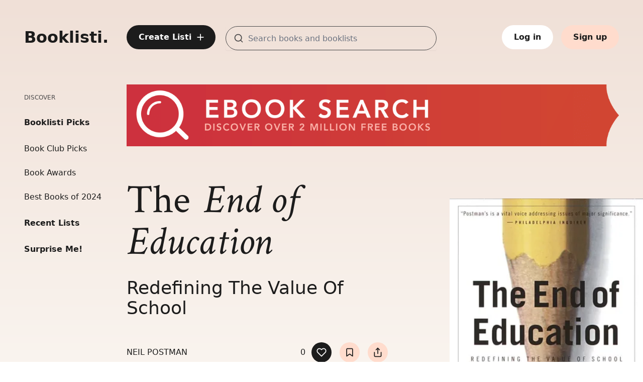

--- FILE ---
content_type: text/html; charset=utf-8
request_url: https://booklisti.com/book/end-of-education-neil-postman/bx24yao
body_size: 10762
content:
<!DOCTYPE html>
<html lang="en">
  <head x-data>
    <meta content="DQoza3sAGixVNy1IFRlxIxs2DX4vRzEWZZQ2NHbEa_T2gIDqrcFJX3gl" name="csrf-token">
    <meta charset="utf-8">
    <meta http-equiv="X-UA-Compatible" content="IE=edge">
    <meta name="viewport" content="width=device-width, initial-scale=1.0, minimum-scale=1.0">
    <meta name="theme-color" content="#ffffff">
    <link rel="preconnect" href="https://cdn-booklisti.com/">
    <link rel="preconnect" href="https://res.cloudinary.com/">
    <link rel="preload" href="https://cdn-booklisti.com/fonts/Inter-Regular.woff2" as="font" type="font/woff2" crossorigin="anonymous">
    <link rel="preload" href="https://cdn-booklisti.com/fonts/crimson-text-normal-400-e48b2c54027e1b42db8984c832cada02.woff2?vsn=d" as="font" type="font/woff2" crossorigin="anonymous">
    <link rel="preload" href="https://cdn-booklisti.com/fonts/crimson-text-italic-400-fa2b35db2074c8b35e4c96aac6bce1e5.woff2?vsn=d" as="font" type="font/woff2" crossorigin="anonymous">
    <link phx-track-static rel="stylesheet" href="https://cdn-booklisti.com/assets/app-771c04944ff3fd00f35dc1c3c38fb942.css?vsn=d">
    <link rel="icon" type="image/png" sizes="16x16" href="https://cdn-booklisti.com/favicon-16x16-edd3dff09b835674986880e4b3f33d44.png?vsn=d">
    <link rel="shortcut icon" href="https://cdn-booklisti.com/favicon-162bd4037cf07c3bf597a572c6aa7061.ico?vsn=d">
    <link rel="apple-touch-icon" sizes="180x180" href="https://cdn-booklisti.com/apple-touch-icon-14669b15966b78fd932a2bf198c5e698.png?vsn=d">
    <link rel="icon" type="image/png" sizes="32x32" href="https://cdn-booklisti.com/apple-touch-icon-14669b15966b78fd932a2bf198c5e698.png?vsn=d">

      <link rel="sitemap" type="application/xml" title="Sitemap" href="https://booklisti.com/sitemap.xml">

    <script defer phx-track-static type="text/javascript" src="/assets/app-18fb1b35121303620e1fd3c068ba4a0d.js?vsn=d">
    </script>
    <title data-default="Booklisti" data-suffix=" | Booklisti">
  The End of Education
 | Booklisti</title>

  <meta name="keywords" content="Education">


  <meta name="description" content="In this comprehensive response to the education crisis, the author of Teaching as a Subversive Activity returns to the subject that established his reputation as one of our most insightful social critics. Postman presents useful models with which schools can restore a sense of purpose, tolerance, and a respect for learning.">


  <link rel="canonical" href="https://booklisti.com/book/end-of-education-neil-postman/bx24yao">

<!-- Google / Search Engine Tags -->
<meta itemprop="name" content="The End of Education">

  <meta itemprop="description" content="In this comprehensive response to the education crisis, the author of Teaching as a Subversive Activity returns to the subject that established his reputation as one of our most insightful social critics. Postman presents useful models with which schools can restore a sense of purpose, tolerance, and a respect for learning.">


  <meta itemprop="image" content="https://res.cloudinary.com/booklisti/image/upload/f_auto,h_500,q_auto:good/covers/bx24yao">
  <meta name="image" content="https://res.cloudinary.com/booklisti/image/upload/f_auto,h_500,q_auto:good/covers/bx24yao">
  <meta name="thumbnail" content="https://res.cloudinary.com/booklisti/image/upload/f_auto,h_500,q_auto:good/covers/bx24yao">

<!-- Open Graph Meta Tags -->
<meta property="og:site_name" content="Booklisti">

  <meta property="og:url" content="https://booklisti.com/book/end-of-education-neil-postman/bx24yao">

<meta property="og:title" content="The End of Education">

  <meta property="og:description" content="In this comprehensive response to the education crisis, the author of Teaching as a Subversive Activity returns to the subject that established his reputation as one of our most insightful social critics. Postman presents useful models with which schools can restore a sense of purpose, tolerance, and a respect for learning.">


  <meta property="og:image" content="https://res.cloudinary.com/booklisti/image/upload/f_auto,h_500,q_auto:good/covers/bx24yao">


  <meta property="og:type" content="book">



  
    
      <meta property="book:author" content="Neil Postman">
    
  
  
    
      <meta property="book:tag" content="Education">
    
  
  
    <meta property="book:isbn" content="9780307797209">
  

<meta property="og:locale" content="en_US">
<meta property="og:ttl" content="345600">
<!-- Twitter Meta Tags -->

  <meta name="twitter:card" content="summary_large_image">
  <meta name="twitter:image" content="https://res.cloudinary.com/booklisti/image/upload/f_auto,h_500,q_auto:good/covers/bx24yao">


  <meta name="twitter:title" content="The End of Education">


  <meta name="twitter:description" content="In this comprehensive response to the education crisis, the author of Teaching as a Subversive Activity returns to the subject that established his reputation as one of our most insightful social critics. Postman presents useful models with which schools can restore a sense of purpose, tolerance, and a respect for learning.">

<meta property="twitter:domain" content="booklisti.com">

  <meta property="twitter:url" content="https://booklisti.com/book/end-of-education-neil-postman/bx24yao">

<meta name="twitter:site" content="@booklisti">
    <script type="application/ld+json">
      {
        "@context": "https://schema.org",
        "@type": "WebSite",
        "url": "https://booklisti.com/",
        "potentialAction": {
          "@type": "SearchAction",
          "target": {
            "@type": "EntryPoint",
            "urlTemplate": "https://booklisti.com/booklists/search?q={search_term_string}"
          },
          "query-input": "required name=search_term_string"
        }
      }
    </script>

      <link rel="preconnect" href="https://pla.booklisti.com">
      <script defer data-domain="booklisti.com" src="https://pla.booklisti.com/js/script.outbound-links.exclusions.js" data-exclude="/admin/*, /kaffy/*">
      </script>
      <script>
        window.plausible = window.plausible || function() { (window.plausible.q = window.plausible.q || []).push(arguments) }
      </script>

  </head>

  <body class="relative min-h-screen min-w-screen antialiased text-ink font-sans h-full selection:bg-highlighter " x-data="{bgGradient: ''}" x-bind:class="bgGradient">
    <div id="phx-GIzmdYWPIaEiaOuh" data-phx-main data-phx-session="SFMyNTY.[base64].yjzUb0mSCMvUnyGl9WDO_GWugMKb5DOrXSttn2rbRPo" data-phx-static="SFMyNTY.g2gDaAJhBnQAAAADdwJpZG0AAAAUcGh4LUdJem1kWVdQSWFFaWFPdWh3BWZsYXNodAAAAAB3CmFzc2lnbl9uZXdsAAAAAXcMY3VycmVudF91c2Vyam4GACXzIOObAWIAAVGA.fIhX-BZpVBkGDcLvBqRsvfVOxP07iJYQzmhcN0gH_8s"><div id="newsprint-live-layout" class="min-h-screen min-w-screen flex flex-col" x-data="{ sidebarOpen: false }" @keydown.window.escape="sidebarOpen = false" phx-hook="StickySidebar">
  <div x-show="sidebarOpen" x-cloak class="xl:hidden" x-description="Off-canvas menu for mobile, show/hide based on off-canvas menu state." id="sidebar-live-layout" phx-hook="BlurFocus">
  <div class="fixed inset-0 flex z-60">
    <div x-on:click="sidebarOpen = false" x-show="sidebarOpen" x-cloak x-description="Off-canvas menu overlay, show/hide based on off-canvas menu state." x-transition:enter="transition-opacity ease-linear duration-300" x-transition:enter-start="opacity-0" x-transition:enter-end="opacity-100" x-transition:leave="transition-opacity ease-linear duration-300" x-transition:leave-start="opacity-100" x-transition:leave-end="opacity-0" class="fixed inset-0" aria-hidden="true">
      <div class="absolute inset-0 bg-ink opacity-50"></div>
    </div>
    <div x-show="sidebarOpen" x-cloak x-description="Off-canvas menu, show/hide based on off-canvas menu state." x-transition:enter="transition ease-in-out duration-300 transform" x-transition:enter-start="-translate-x-full" x-transition:enter-end="translate-x-0" x-transition:leave="transition ease-in-out duration-300 transform" x-transition:leave-start="translate-x-0" x-transition:leave-end="-translate-x-full" class="relative flex-1 flex flex-col w-full bg-marker">
      <div class="flex-1 h-0 pl-6 overflow-y-auto">
        <nav class="mt-6" x-trap.noscroll.inert="sidebarOpen" aria-label="Sidebar">
          <button x-show="sidebarOpen" x-cloak x-on:click="sidebarOpen = false" type="button" class="flex items-center justify-center rounded-full focus-ring">
            <span class="sr-only">Close sidebar</span>
            <svg aria-hidden="true" focusable="false" width="32" height="32" viewBox="0 0 32 32" fill="none" xmlns="http://www.w3.org/2000/svg">
              <path d="M24 8L8 24" stroke="#1C1C1C" stroke-width="2" stroke-linecap="round" stroke-linejoin="round"></path>
              <path d="M8 8L24 24" stroke="#1C1C1C" stroke-width="2" stroke-linecap="round" stroke-linejoin="round"></path>
            </svg>
          </button>
          <div class="mt-10">
            <a href="/" data-phx-link="redirect" data-phx-link-state="push" class="text-ink font-sans font-semibold text-[2rem] leading-[2rem] ink-text-link">
              Booklisti.
            </a>
          </div>
          <div class="mt-10">
            <div class="mb-8 space-y-15 px-2">
  <div>
    <h2 class="uppercase font-medium text-xs leading-5 text-graphite mb-7">Discover</h2>
    <div class="flex flex-col space-y-7">


          <div>
            <a href="/booklist/booklisti-picks/lx3v6x2" data-phx-link="redirect" data-phx-link-state="push" class="text-base leading-6 font-semibold ink-text-link">
              Booklisti Picks
            </a>
            <div class="flex flex-col space-y-6 mt-7">

                <a href="/booklist/book-club-selections/lxny6y3" data-phx-link="redirect" data-phx-link-state="push" class="text-base leading-6 font-normal ink-text-link">
                  Book Club Picks
                </a>

                <a href="/booklist/book-awards/lxmpqan" data-phx-link="redirect" data-phx-link-state="push" class="text-base leading-6 font-normal ink-text-link">
                  Book Awards
                </a>

                <a href="/booklist/best-books-of-2024/lxnjgz4" data-phx-link="redirect" data-phx-link-state="push" class="text-base leading-6 font-normal ink-text-link">
                  Best Books of 2024
                </a>

            </div>
          </div>


      <a href="/booklists/recent" data-phx-link="redirect" data-phx-link-state="push" class="text-base leading-6 font-semibold ink-text-link">
        Recent Lists
      </a>
      <a href="/booklists/surprise" data-phx-link="redirect" data-phx-link-state="push" class="text-base leading-6 font-semibold ink-text-link">
        Surprise Me!
      </a>
    </div>
  </div>

    <div class="lg:hidden">
      <h2 class="uppercase font-medium text-xs leading-5 text-graphite mb-7">Account</h2>
      <div class="space-y-7">
        <div class="flex items-center text-base leading-6 font-semibold text-ink hover:pointer">
          <a href="/users/sign-in" class="text-base leading-6 font-semibold ink-text-link">
            Log in
          </a>
        </div>
        <div class="flex items-center text-base leading-6 font-semibold text-ink hover:pointer">
          <a href="/users/register" class="text-base leading-6 font-semibold ink-text-link">
            Sign up
          </a>
        </div>
      </div>
    </div>

  <div class="text-xs text-gray-600 italic">

  </div>
</div>
          </div>
        </nav>
      </div>
    </div>
    <div class="shrink-0 w-4 md:w-22" aria-hidden="true">
      <!-- Dummy element to force sidebar to shrink for right margin -->
    </div>
  </div>
</div>


<header id="header-sb" class="bg-transparent">
  <div class="bg-transparent py-5 md:py-6 xl:py-12 z-10">
  <nav class="outer-grid" aria-label="Header">
    <div class="col-start-1 col-span-2 flex items-center">
      <button x-on:click.stop="sidebarOpen = true" type="button" class="xl:hidden text-ink self-center focus-ring">
        <span class="sr-only">Open sidebar</span>
        <svg aria-hidden="true" focusable="false" class="stroke-current" width="24" height="40" viewBox="0 0 20 20" fill="none" xmlns="http://www.w3.org/2000/svg">
  <path d="M2.5 10H17.5" stroke-width="1.75" stroke-linecap="round" stroke-linejoin="round"></path>
  <path d="M2.5 5H17.5" stroke-width="1.75" stroke-linecap="round" stroke-linejoin="round"></path>
  <path d="M2.5 15H17.5" stroke-width="1.75" stroke-linecap="round" stroke-linejoin="round"></path>
</svg>
      </button>
      <div class="hidden xs:flex self-center">
        <div class="flex flex-col ml-8 xl:ml-0 ">
          <a href="/" data-phx-link="redirect" data-phx-link-state="replace" class="ink-text-link" aria_label="Booklisti home page">
            <span class="font-sans font-semibold text-[1.75rem] leading-[2.125rem] xl:text-[2rem] xl:leading-[2.5rem]">
              Booklisti.
            </span>
          </a>


        </div>
      </div>
    </div>
    <div class="col-start-3 col-span-10 xl:col-start-3 xl:col-span-10 3xl:col-start-4 3xl:col-span-9 flex justify-end xl:justify-between z-10">

        <div class="hidden md:flex justify-between items-center">
          <a class="btn-round btn-color-primary inline-flex justify-center items-center hidden lg:flex xl:hidden" href="/users/sign-in">
  <svg aria-hidden="true" focusable="false" class="stroke-current" width="20" height="20" viewBox="0 0 20 20" fill="none" xmlns="http://www.w3.org/2000/svg">
  <path d="M10 4.16666V15.8333" stroke-width="1.75" stroke-linecap="round" stroke-linejoin="round"></path>
  <path d="M4.1665 10H15.8332" stroke-width="1.75" stroke-linecap="round" stroke-linejoin="round"></path>
</svg>
</a>
          <a class="btn btn-color-primary hidden xl:flex" href="/users/sign-in">
  <div class="inline-flex">
    Create Listi
    <span class="self-center ml-2 -mr-1"><svg aria-hidden="true" focusable="false" class="stroke-current" width="20" height="20" viewBox="0 0 20 20" fill="none" xmlns="http://www.w3.org/2000/svg">
  <path d="M10 4.16666V15.8333" stroke-width="1.75" stroke-linecap="round" stroke-linejoin="round"></path>
  <path d="M4.1665 10H15.8332" stroke-width="1.75" stroke-linecap="round" stroke-linejoin="round"></path>
</svg></span>
  </div>
</a>

            <div id="header-search-form-short" class="hidden lg:block xl:hidden md:w-[320px] lg:w-[360px] md:grow ml-5" x-data="{showSuggestions: false, active: false}" x-init="showSuggestions=false">
  <div class="relative">
    <div class="mt-1 relative rounded shadow-sm">
      <div>
        <div class="absolute inset-y-0 left-0 pl-4 text-graphite flex items-center pointer-events-none" aria-hidden="true">
          <svg aria-hidden="true" focusable="false" class="stroke-current" width="20" height="20" viewBox="0 0 20 20" fill="none" xmlns="http://www.w3.org/2000/svg">
  <path d="M9.16667 15.8333C12.8486 15.8333 15.8333 12.8486 15.8333 9.16667C15.8333 5.48477 12.8486 2.5 9.16667 2.5C5.48477 2.5 2.5 5.48477 2.5 9.16667C2.5 12.8486 5.48477 15.8333 9.16667 15.8333Z" stroke-width="1.75" stroke-linecap="round" stroke-linejoin="round"></path>
  <path d="M17.5 17.5L13.875 13.875" stroke-width="1.75" stroke-linecap="round" stroke-linejoin="round"></path>
</svg>
        </div>
        <form phx-submit="booklist-search" phx-change="incremental-search" phx-target="2">
          <input type="text" value="" name="search-terms" id="header-search-form-short-search-terms" class="text-input-field block w-full pl-11  h-10 rounded-full" placeholder="Search books and booklists" aria-label="Search for books and booklists" phx-debounce="300" autocomplete="off">

        </form>
      </div>
    </div>
    <div class="origin-top-right absolute right-0 mt-4 w-full rounded-md shadow-lg py-1 bg-white ring-1 ring-black ring-opacity-5 z-55" role="menu" aria-orientation="vertical" aria-label="Incremental search results" x-show="showSuggestions" x-cloak x-on:click.away="showSuggestions = false" x-transition:enter="transition ease-out duration-100" x-transition:enter-start="transform opacity-0 scale-95" x-transition:enter-end="transform opacity-100 scale-100" x-transition:leave="transition ease-in duration-75" x-transition:leave-start="transform opacity-100 scale-100" x-transition:leave-end="transform opacity-0 scale-95">

    </div>
  </div>
</div>
            <div id="header-search-form" class="hidden xl:block md:grow ml-5 xl:w-[420px] 3xl:w-[500px]" x-data="{showSuggestions: false, active: false}" x-init="showSuggestions=false">
  <div class="relative">
    <div class="mt-1 relative rounded shadow-sm">
      <div>
        <div class="absolute inset-y-0 left-0 pl-4 text-graphite flex items-center pointer-events-none" aria-hidden="true">
          <svg aria-hidden="true" focusable="false" class="stroke-current" width="20" height="20" viewBox="0 0 20 20" fill="none" xmlns="http://www.w3.org/2000/svg">
  <path d="M9.16667 15.8333C12.8486 15.8333 15.8333 12.8486 15.8333 9.16667C15.8333 5.48477 12.8486 2.5 9.16667 2.5C5.48477 2.5 2.5 5.48477 2.5 9.16667C2.5 12.8486 5.48477 15.8333 9.16667 15.8333Z" stroke-width="1.75" stroke-linecap="round" stroke-linejoin="round"></path>
  <path d="M17.5 17.5L13.875 13.875" stroke-width="1.75" stroke-linecap="round" stroke-linejoin="round"></path>
</svg>
        </div>
        <form phx-submit="booklist-search" phx-change="incremental-search" phx-target="3">
          <input type="text" value="" name="search-terms" id="header-search-form-search-terms" class="text-input-field block w-full pl-11 h-12 rounded-full" placeholder="Search books and booklists" aria-label="Search for books and booklists" phx-debounce="300" autocomplete="off">

        </form>
      </div>
    </div>
    <div class="origin-top-right absolute right-0 mt-4 w-full rounded-md shadow-lg py-1 bg-white ring-1 ring-black ring-opacity-5 z-55" role="menu" aria-orientation="vertical" aria-label="Incremental search results" x-show="showSuggestions" x-cloak x-on:click.away="showSuggestions = false" x-transition:enter="transition ease-out duration-100" x-transition:enter-start="transform opacity-0 scale-95" x-transition:enter-end="transform opacity-100 scale-100" x-transition:leave="transition ease-in duration-75" x-transition:leave-start="transform opacity-100 scale-100" x-transition:leave-end="transform opacity-0 scale-95">

    </div>
  </div>
</div>

        </div>

      <div class="flex items-center justify-end z-10">

          <a class="btn-round btn-color-primary inline-flex justify-center items-center w-10 h-10 lg:hidden " href="/users/sign-in">
  <svg aria-hidden="true" focusable="false" class="stroke-current" width="20" height="20" viewBox="0 0 20 20" fill="none" xmlns="http://www.w3.org/2000/svg">
  <path d="M10 4.16666V15.8333" stroke-width="1.75" stroke-linecap="round" stroke-linejoin="round"></path>
  <path d="M4.1665 10H15.8332" stroke-width="1.75" stroke-linecap="round" stroke-linejoin="round"></path>
</svg>
</a>
          <a href="/booklists/search" data-phx-link="redirect" data-phx-link-state="replace" class="w-10 h-10 ml-4 flex lg:hidden btn-round btn-color-secondary #{if @is_category_page, do: &#39;block md:hidden&#39;}">
            <div class="self-center text-ink"><svg aria-hidden="true" focusable="false" class="stroke-current" width="20" height="20" viewBox="0 0 20 20" fill="none" xmlns="http://www.w3.org/2000/svg">
  <path d="M9.16667 15.8333C12.8486 15.8333 15.8333 12.8486 15.8333 9.16667C15.8333 5.48477 12.8486 2.5 9.16667 2.5C5.48477 2.5 2.5 5.48477 2.5 9.16667C2.5 12.8486 5.48477 15.8333 9.16667 15.8333Z" stroke-width="1.75" stroke-linecap="round" stroke-linejoin="round"></path>
  <path d="M17.5 17.5L13.875 13.875" stroke-width="1.75" stroke-linecap="round" stroke-linejoin="round"></path>
</svg></div>
          </a>

        <div class="flex justify-end align-middle text-ink text-base lg:ml-4">

            <div class="hidden sm:flex">
<a class="btn btn-color-white ml-4 flex" href="/users/sign-in">
                Log in
</a>
<a class="btn btn-color-secondary ml-4 flex" href="/users/register">
                Sign up
</a>
            </div>

        </div>
      </div>
    </div>
  </nav>
</div>
</header>
<main id="main-content" phx-hook="PushEvent" aria-label="The End of Education">
  <div class="main my-5 outer-grid">
    <div class="col-start-1 col-span-2 3xl:col-span-3 -ml-2">
      <div id="sidebar" class="sidebar hidden xl:flex shrink-0">
        <div class="flex flex-col">
          <div class="sidebar__inner flex flex-col flex-1 bg-transparent">
            <div class="flex-1 flex flex-col py-4">
              <nav class="mt-0 flex-1 space-y-3 overflow-y-auto" aria-label="Sidebar">
                <div class="mb-8 space-y-15 px-2">
  <div>
    <h2 class="uppercase font-medium text-xs leading-5 text-graphite mb-7">Discover</h2>
    <div class="flex flex-col space-y-7">


          <div>
            <a href="/booklist/booklisti-picks/lx3v6x2" data-phx-link="redirect" data-phx-link-state="push" class="text-base leading-6 font-semibold ink-text-link">
              Booklisti Picks
            </a>
            <div class="flex flex-col space-y-6 mt-7">

                <a href="/booklist/book-club-selections/lxny6y3" data-phx-link="redirect" data-phx-link-state="push" class="text-base leading-6 font-normal ink-text-link">
                  Book Club Picks
                </a>

                <a href="/booklist/book-awards/lxmpqan" data-phx-link="redirect" data-phx-link-state="push" class="text-base leading-6 font-normal ink-text-link">
                  Book Awards
                </a>

                <a href="/booklist/best-books-of-2024/lxnjgz4" data-phx-link="redirect" data-phx-link-state="push" class="text-base leading-6 font-normal ink-text-link">
                  Best Books of 2024
                </a>

            </div>
          </div>


      <a href="/booklists/recent" data-phx-link="redirect" data-phx-link-state="push" class="text-base leading-6 font-semibold ink-text-link">
        Recent Lists
      </a>
      <a href="/booklists/surprise" data-phx-link="redirect" data-phx-link-state="push" class="text-base leading-6 font-semibold ink-text-link">
        Surprise Me!
      </a>
    </div>
  </div>

    <div class="lg:hidden">
      <h2 class="uppercase font-medium text-xs leading-5 text-graphite mb-7">Account</h2>
      <div class="space-y-7">
        <div class="flex items-center text-base leading-6 font-semibold text-ink hover:pointer">
          <a href="/users/sign-in" class="text-base leading-6 font-semibold ink-text-link">
            Log in
          </a>
        </div>
        <div class="flex items-center text-base leading-6 font-semibold text-ink hover:pointer">
          <a href="/users/register" class="text-base leading-6 font-semibold ink-text-link">
            Sign up
          </a>
        </div>
      </div>
    </div>

  <div class="text-xs text-gray-600 italic">

  </div>
</div>
              </nav>
            </div>
          </div>
        </div>
      </div>
    </div>
    <div class="col-start-1 col-span-4 md:col-span-8 lg:col-span-9 xl:col-start-3 xl:col-span-10 2xl:col-span-8 3xl:col-start-4 3xl:col-span-7 flex-1 content">

      <div id="book-details-0" class="flex flex-col" x-data="{}" x-init="bgGradient='bg-gradient-book'">
  <!-- Main Column -->
  <div class="flex flex-col">
    <div class="w-full h-0 pt-[12.56%] relative">
  <picture>
    <source media="(min-width: 1536px)" srcset="https://res.cloudinary.com/booklisti/image/upload/f_auto,w_3072/a/wide/transparent 3072w,
      https://res.cloudinary.com/booklisti/image/upload/f_auto,w_1536/a/wide/transparent 1536w">
    <source media="(min-width: 1280px)" srcset="https://res.cloudinary.com/booklisti/image/upload/f_auto,w_2560/a/wide/transparent 2560w,
      https://res.cloudinary.com/booklisti/image/upload/f_auto,w_1280/a/wide/transparent 1280w">
    <source media="(min-width: 1024px)" srcset="https://res.cloudinary.com/booklisti/image/upload/f_auto,w_2048/a/wide/transparent 2048w,
      https://res.cloudinary.com/booklisti/image/upload/f_auto,w_1024/a/wide/transparent 1024w">
    <source media="(min-width: 768px)" srcset="https://res.cloudinary.com/booklisti/image/upload/f_auto,w_1536/a/wide/transparent 1536w,
      https://res.cloudinary.com/booklisti/image/upload/f_auto,w_768/a/wide/transparent 768w">
    <img class="absolute top-0 left-0 w-full max-h-full xl:w-[1024px] 2xl:w-[1280px] 3xl:w-[1536px]" src="https://res.cloudinary.com/booklisti/image/upload/f_auto,w_360/a/wide/transparent" srcset="https://res.cloudinary.com/booklisti/image/upload/f_auto,w_720/a/wide/transparent 720w,
        https://res.cloudinary.com/booklisti/image/upload/f_auto,w_360/a/wide/transparent 360w" alt="">
  </picture>
</div>
    <div class="grid grid-cols-9 gap-x-14 3xl:gap-x-11 mt-8 sm:mt-10 xl:mt-16">
      <div class="order-3 xl:order-1 col-start-1 col-span-9 mr-0 xl:col-span-5 2xl:col-span-6 2xl:mr-24 3xl:mr-28 mt-6 xl:mt-0 flex flex-col items-start">
        <div class="hidden xl:block">
          <!-- Title -->
          <h1 class="text-[3.5rem] leading-[3.5rem] xxs:text-[4.0rem] xxs:leading-[4.0rem] sm:text-[4.25rem] sm:leading-[4.25rem] md:text-[5rem] md:leading-[5.0rem] xl:text-[5.0rem] xl:leading-[5.0rem] 2xl:text-[5.75rem] 2xl:leading-[5.75rem] 3xl:text-[6.5rem] 3xl:leading-[6.5rem] text-ink font-normal ">
  <span class="font-serif not-italic">The</span>
  <span class="font-serif italic">End of Education</span>
</h1>
          <!-- Subtitle -->

            <h2 class="font-sans text-4xl leading-12 mt-8 font-light text-ink capitalize">
              Redefining the Value of School
            </h2>

        </div>
        <div class="flex w-full justify-between align-middle font-sans text-base leading-6 mt-0 md:mt-6 xl:mt-12 text-ink uppercase">
          <!-- Author -->

            <div class="self-center">
              Neil Postman
            </div>

          <div class="flex self-center">
            <div class="mr-3 flex self-center">0</div>
            <button class="flex btn-round btn-color-primary mr-4 flex self-center" aria-label="Toggle like on for book: The End of Education" type="button" phx-click="toggle-like-book" x-data x-on:click="$nextTick(() => document.activeElement.blur())">
  <span class="inline-block self-center text-white">
  <svg aria-hidden="true" focusable="false" class="stroke-current" width="20" height="20" viewBox="0 0 20 20" fill="none" xmlns="http://www.w3.org/2000/svg">
    <path d="M17.3666 3.84166C16.941 3.41583 16.4356 3.07803 15.8794 2.84757C15.3232 2.6171 14.727 2.49847 14.1249 2.49847C13.5229 2.49847 12.9267 2.6171 12.3705 2.84757C11.8143 3.07803 11.3089 3.41583 10.8833 3.84166L9.99994 4.725L9.1166 3.84166C8.25686 2.98192 7.0908 2.49892 5.87494 2.49892C4.65908 2.49892 3.49301 2.98192 2.63327 3.84166C1.77353 4.70141 1.29053 5.86747 1.29053 7.08333C1.29053 8.29919 1.77353 9.46525 2.63327 10.325L3.5166 11.2083L9.99994 17.6917L16.4833 11.2083L17.3666 10.325C17.7924 9.89937 18.1302 9.39401 18.3607 8.83779C18.5912 8.28158 18.7098 7.6854 18.7098 7.08333C18.7098 6.48126 18.5912 5.88508 18.3607 5.32887C18.1302 4.77265 17.7924 4.26729 17.3666 3.84166V3.84166Z" stroke-width="1.75" stroke-linecap="round" stroke-linejoin="round"></path>
  </svg>
</span>
</button>
            <button class="flex btn-round btn-color-secondary mr-4 flex self-center" aria-label="Toggle bookmark on for book: The End of Education" type="button" phx-click="toggle-book-bookmark" phx-value-id="bx24yao" x-data x-on:click="$nextTick(() => document.activeElement.blur())">
  <span class="inline-block self-center text-ink">
  <svg aria-hidden="true" focusable="false" class="stroke-current" width="20" height="20" viewBox="0 0 20 20" fill="none" xmlns="http://www.w3.org/2000/svg">
    <path d="M15.8332 17.5L9.99984 13.3333L4.1665 17.5V4.16667C4.1665 3.72464 4.3421 3.30072 4.65466 2.98816C4.96722 2.67559 5.39114 2.5 5.83317 2.5H14.1665C14.6085 2.5 15.0325 2.67559 15.345 2.98816C15.6576 3.30072 15.8332 3.72464 15.8332 4.16667V17.5Z" stroke-width="1.75" stroke-linecap="round" stroke-linejoin="round"></path>
  </svg>
</span>
</button>
            <div id="share" phx-update="ignore" class="relative flex self-center normal-case" x-data="{
      url: &#39;http://booklisti.com/book/end-of-education-neil-postman/bx24yao&#39;,
      open: false,
      toggle() {
          if (this.open) {
              return this.close()
          }
          this.open = true
      },
      close(focusAfter) {
          this.open = false
          focusAfter &amp;&amp; focusAfter.focus()
      }
     }">
  <button class="flex btn-round btn-color-secondary" aria-label="Share book" type="button" x-data x-ref="shareButton" x-on:click="toggle()" x-bind:aria-expanded="open" x-bind:aria-controls="share_dropdown_menu">
    <span class="inline-block self-center text-ink"><svg aria-hidden="true" focusable="false" class="stroke-current" width="20" height="20" viewBox="0 0 20 20" fill="none" xmlns="http://www.w3.org/2000/svg">
  <path d="M3.3335 10V16.6667C3.3335 17.1087 3.50909 17.5326 3.82165 17.8452C4.13421 18.1577 4.55814 18.3333 5.00016 18.3333H15.0002C15.4422 18.3333 15.8661 18.1577 16.1787 17.8452C16.4912 17.5326 16.6668 17.1087 16.6668 16.6667V10" stroke-width="1.75" stroke-linecap="round" stroke-linejoin="round"></path>
  <path d="M13.3332 5L9.99984 1.66666L6.6665 5" stroke-width="1.75" stroke-linecap="round" stroke-linejoin="round"></path>
  <path d="M10 1.66666V12.5" stroke-width="1.75" stroke-linecap="round" stroke-linejoin="round"></path>
</svg></span>
  </button>
  <div id="share_dropdown_menu" x-ref="sharePanel" x-show="open" x-cloak x-transition.origin.bottom.right x-on:click.outside="close($refs.shareButton)" style="display: none;" class="origin-top-right absolute right-0 mt-12 z-20 w-56 rounded-lg dropdown-shadow py-3 bg-white ring-1 ring-black ring-opacity-5">
    <a class="flex items-center px-6 py-3 text-base leading-6 text-ink focus-ring" target="_blank" href="https://twitter.com/intent/tweet/?url=http%3A%2F%2Fbooklisti.com%2Fbook%2Fend-of-education-neil-postman%2Fbx24yao" @click="open=false">
      <svg class="w-7 h-7" aria-hidden="true" focusable="false" width="36" height="36" viewBox="0 0 48 48" fill="none" xmlns="http://www.w3.org/2000/svg">
  <path d="M24 4C18.6957 4 13.6086 6.10714 9.85786 9.85786C6.10714 13.6086 4 18.6957 4 24C4 29.3043 6.10714 34.3914 9.85786 38.1421C13.6086 41.8929 18.6957 44 24 44C29.3043 44 34.3914 41.8929 38.1421 38.1421C41.8929 34.3914 44 29.3043 44 24C44 18.6957 41.8929 13.6086 38.1421 9.85786C34.3914 6.10714 29.3043 4 24 4Z" fill="#03A9F4"></path>
  <path d="M36 17.12C35.118 17.511 34.001 17.878 33 18C34.018 17.396 35.633 16.138 36 15C35.049 15.559 33.329 16.156 32.207 16.372C31.311 15.422 30.033 15 28.617 15C25.897 15 24 17.305 24 20V22C20 22 16.1 18.953 13.673 16C13.246 16.721 13.006 17.565 13.006 18.457C13.006 20.276 14.677 22.122 16 23C15.193 22.975 13.665 22.359 13 22C13 22.016 13 22.036 13 22.057C13 24.424 14.661 26.031 16.912 26.479C16.501 26.592 16 27 14.072 27C14.698 28.935 17.845 29.958 20 30C18.314 31.307 15.308 32 13 32C12.601 32 12.385 32.022 12 31.977C14.178 33.357 17.22 34 20 34C29.057 34 34 27.082 34 20.63C34 20.418 33.993 19.708 33.982 19.5C34.95 18.818 35.342 18.104 36 17.12Z" fill="white"></path>
</svg>
      <div class="ml-3">Twitter</div>
    </a>
    <a class="flex items-center px-6 py-3 text-base leading-6 text-ink focus-ring" target="_blank" href="https://www.facebook.com/share.php?u=http://booklisti.com/book/end-of-education-neil-postman/bx24yao" @click="open=false">
      <svg class="w-7 h-7" aria-hidden="true" focusable="false" width="36" height="36" viewBox="0 0 48 48" fill="none" xmlns="http://www.w3.org/2000/svg">
  <path d="M24 5C18.9609 5 14.1282 7.00178 10.565 10.565C7.00178 14.1282 5 18.9609 5 24C5 29.0391 7.00178 33.8718 10.565 37.435C14.1282 40.9982 18.9609 43 24 43C29.0391 43 33.8718 40.9982 37.435 37.435C40.9982 33.8718 43 29.0391 43 24C43 18.9609 40.9982 14.1282 37.435 10.565C33.8718 7.00178 29.0391 5 24 5Z" fill="#039BE5"></path>
  <path d="M26.572 29.036H31.489L32.261 24.041H26.571V21.311C26.571 19.236 27.249 17.396 29.19 17.396H32.309V13.037C31.761 12.963 30.602 12.801 28.412 12.801C23.839 12.801 21.158 15.216 21.158 20.718V24.041H16.457V29.036H21.158V42.765C22.089 42.905 23.032 43 24 43C24.875 43 25.729 42.92 26.572 42.806V29.036Z" fill="white"></path>
</svg>
      <div class="ml-3">Facebook</div>
    </a>
    <a class="flex items-center px-6 py-3 text-base leading-6 text-ink focus-ring" target="_blank" href="/cdn-cgi/l/email-protection#[base64]" @click="open=false">
      <svg class="ml-1 w-5 h-5 text-graphite" xmlns="http://www.w3.org/2000/svg" fill="none" viewBox="0 0 24 24" stroke-width="1.5" stroke="currentColor" class="w-6 h-6">
  <path stroke-linecap="round" stroke-linejoin="round" d="M21.75 6.75v10.5a2.25 2.25 0 01-2.25 2.25h-15a2.25 2.25 0 01-2.25-2.25V6.75m19.5 0A2.25 2.25 0 0019.5 4.5h-15a2.25 2.25 0 00-2.25 2.25m19.5 0v.243a2.25 2.25 0 01-1.07 1.916l-7.5 4.615a2.25 2.25 0 01-2.36 0L3.32 8.91a2.25 2.25 0 01-1.07-1.916V6.75"></path>
</svg>
      <div class="ml-4">Email</div>
    </a>
    <button class="flex items-center px-6 py-3 text-base leading-6 text-ink focus-ring" @click="$clipboard(url); open=false">
      <svg class="ml-1 w-5 h-5 text-graphite" xmlns="http://www.w3.org/2000/svg" fill="none" viewBox="0 0 24 24" stroke-width="1.5" stroke="currentColor" class="w-6 h-6">
  <path stroke-linecap="round" stroke-linejoin="round" d="M11.35 3.836c-.065.21-.1.433-.1.664 0 .414.336.75.75.75h4.5a.75.75 0 00.75-.75 2.25 2.25 0 00-.1-.664m-5.8 0A2.251 2.251 0 0113.5 2.25H15c1.012 0 1.867.668 2.15 1.586m-5.8 0c-.376.023-.75.05-1.124.08C9.095 4.01 8.25 4.973 8.25 6.108V8.25m8.9-4.414c.376.023.75.05 1.124.08 1.131.094 1.976 1.057 1.976 2.192V16.5A2.25 2.25 0 0118 18.75h-2.25m-7.5-10.5H4.875c-.621 0-1.125.504-1.125 1.125v11.25c0 .621.504 1.125 1.125 1.125h9.75c.621 0 1.125-.504 1.125-1.125V18.75m-7.5-10.5h6.375c.621 0 1.125.504 1.125 1.125v9.375m-8.25-3l1.5 1.5 3-3.75"></path>
</svg>
      <div class="ml-4">Copy link</div>
    </button>
  </div>
</div>
          </div>
        </div>
        <div class="flex align-middle mt-8 text-xs leading-5">
          <!-- Date -->

            2011

          <!-- Separator -->

            <span class="mx-1.5">|</span>

          <!-- Categories -->

            <div class="text-ink uppercase">
              Education
            </div>

        </div>
        <!-- Description -->

          <div class="w-full mt-5" x-data="{ showMoreLess: true, height: 0, newUrl: '' }" x-init="()=&gt; {
          height = 210
          newUrl = &#39;http://booklisti.com/book/end-of-education-neil-postman/bx24yao&#39;
          $watch(&#39;newUrl&#39;, value =&gt; showMoreLess = $refs.content.offsetHeight &gt; 210)
          showMoreLess = $refs.content.offsetHeight &gt; 210
          }">
            <div class="overflow-hidden h-full transition-all duration-300" style="max-height:210px" x-bind:style="`max-height:${height}px`">
              <p class="mt-3 text-base leading-7 font-normal text-ink" x-ref="content">
                In this comprehensive response to the education crisis, the author of Teaching as a Subversive Activity returns to the subject that established his reputation as one of our most insightful social critics. Postman presents useful models with which schools can restore a sense of purpose, tolerance, and a respect for learning.
              </p>
            </div>
            <div class="w-full flex flex-row justify-start mt-4">
              <div class="text-ink font-semibold cursor-pointer">
                <span x-on:click="height = $refs.content.offsetHeight + 15" x-show="showMoreLess &amp;&amp; height==210" x-cloak>
                  Read more...
                </span>
                <span x-on:click="height=210" x-show="showMoreLess &amp;&amp; height &gt; 210" x-cloak>
                  Read less...
                </span>
                <span x-show="!showMoreLess" aria-hidden="true">
                  &nbsp;&nbsp;&nbsp;
                </span>
              </div>
            </div>
          </div>

        <div class="flex mt-9 w-full self-center justify-start">
          <a aria-label="Add book to booklist" class="btn btn-color-primary hidden sm:block xl:hidden 3xl:block" href="/users/sign-in">
  <span class="inline-flex">
    Add to listi
    <span class="self-center ml-2 -mr-1"><svg aria-hidden="true" focusable="false" class="stroke-current" width="20" height="20" viewBox="0 0 20 20" fill="none" xmlns="http://www.w3.org/2000/svg">
  <path d="M10 4.16666V15.8333" stroke-width="1.75" stroke-linecap="round" stroke-linejoin="round"></path>
  <path d="M4.1665 10H15.8332" stroke-width="1.75" stroke-linecap="round" stroke-linejoin="round"></path>
</svg></span>
  </span>
</a>
          <a aria-label="Add book to booklist" class="btn btn-color-primary block sm:hidden xl:block 3xl:hidden" href="/users/sign-in">
  <span class="inline-flex">
    Add
    <span class="self-center ml-2 -mr-1"><svg aria-hidden="true" focusable="false" class="stroke-current" width="20" height="20" viewBox="0 0 20 20" fill="none" xmlns="http://www.w3.org/2000/svg">
  <path d="M10 4.16666V15.8333" stroke-width="1.75" stroke-linecap="round" stroke-linejoin="round"></path>
  <path d="M4.1665 10H15.8332" stroke-width="1.75" stroke-linecap="round" stroke-linejoin="round"></path>
</svg></span>
  </span>
</a>
          <!-- Affiliate Links -->

            <a class="btn btn-color-secondary text-ink ml-2 xs:ml-3 sm:ml-5" aria-label="Bookshop.org" href="https://bookshop.org/books?keywords=The+End+of+Education+by+Neil+Postman&amp;affiliate=93859" target="_blank" data-analytics='"Bookshop.org link"' x-data="{}" x-on:click="handlePlausibleLinkEvent($event); document.activeElement.blur()" x-on:auxclick="handlePlausibleLinkEvent($event); document.activeElement.blur()">
  Bookshop.org
</a>


            <a class="btn btn-color-secondary text-ink ml-2 xs:ml-3 sm:ml-5" aria-label="Amazon" href="https://www.amazon.com/dp/0679750312?tag=booklisti01-20" target="_blank" data-analytics='"Amazon link"' x-data="{}" x-on:click="handlePlausibleLinkEvent($event); document.activeElement.blur()" x-on:auxclick="handlePlausibleLinkEvent($event); document.activeElement.blur()">
  Amazon
</a>


            <a class="btn btn-color-secondary text-ink ml-2 xs:ml-3 sm:ml-5" aria-label="Apple" href="https://goto.applebooks.apple/9780307797209?at=11l4Cw" target="_blank" data-analytics='"Apple link"' x-data="{}" x-on:click="handlePlausibleLinkEvent($event); document.activeElement.blur()" x-on:auxclick="handlePlausibleLinkEvent($event); document.activeElement.blur()">
  Apple
</a>

        </div>
        <div class="text-ash text-xs mt-12">
          Booklisti may receive a small commission if you purchase a book.
        </div>

      </div>

      <div class="block xl:hidden order-1 xl:order-5 col-start-1 col-span-9">
        <!-- Title -->
        <h1 class="text-[3.5rem] leading-[3.5rem] xxs:text-[4.0rem] xxs:leading-[4.0rem] sm:text-[4.25rem] sm:leading-[4.25rem] md:text-[5rem] md:leading-[5.0rem] xl:text-[5.0rem] xl:leading-[5.0rem] 2xl:text-[5.75rem] 2xl:leading-[5.75rem] 3xl:text-[6.5rem] 3xl:leading-[6.5rem] text-ink font-normal ">
  <span class="font-serif not-italic">The</span>
  <span class="font-serif italic">End of Education</span>
</h1>
        <!-- Subtitle -->

          <h2 class="font-sans text-4xl leading-12 mt-4 font-light text-ink capitalize">
            Redefining the Value of School
          </h2>

      </div>
      <div class="order-2 col-start-1 col-span-5 sm:col-span-4 lg:col-span-3 xl:col-start-7 xl:col-span-3 flex flex-col mt-7 md:mt-10 xl:mt-50">
        <!-- Cover -->
        <div class="-mx-0 md:-mx-0 xl:-mx-12 bg-transparent" id="book-cover" style="background-color: #FDFCFB;" phx-update="ignore">
          <!-- Cover Image -->
          <img class="lazyload object-cover w-full max-h-full" src="data:image/svg+xml,%3Csvg xmlns=&quot;http://www.w3.org/2000/svg&quot; viewBox=&quot;0 0 772 1200&quot; %3E%3C/svg%3E" data-src="https://res.cloudinary.com/booklisti/image/upload/f_auto,h_500,q_auto:good/covers/bx24yao" alt="">
        </div>
      </div>
    </div>
  </div>

</div>

    </div>
  </div>
  <footer class="hidden sm:outer-grid h-129 mt-64">
  <nav aria-label="Footer" class="col-start-1 col-span-12 -mx-4 md:-mx-6 xl:-mx-0 xl:col-start-3 xl:col-span-10 3xl:col-start-4 3xl:col-span-9 grid grid-cols-9 gap-x-14 bg-newsprint relative after:absolute after:h-full after:right-0 after:bg-newsprint xl:after:-mr-12 xl:after:w-12">
    <div class="col-start-2 col-span-2 mt-19">
      <div class="font-semibold text-ink text-base leading-6">
        About
      </div>
      <div class="self-center font-normal text-ink text-base leading-6 mt-12">
        <a href="/site/about" data-phx-link="redirect" data-phx-link-state="push" class="footer-text-link">
          About Booklisti
        </a>
      </div>
      <div class="self-center font-normal text-ink text-base leading-6 mt-6">
        <a href="/site/advertise" data-phx-link="redirect" data-phx-link-state="push" class="footer-text-link">
          Advertise with us
        </a>
      </div>
      <div class="self-center font-normal text-ink text-base leading-6 mt-6">
        <a href="/site/accessibility-statement" data-phx-link="redirect" data-phx-link-state="push" class="footer-text-link">
          Accessibility Statement
        </a>
      </div>
      <div class="self-center font-normal text-ink text-base leading-6 mt-6">
        <a href="/site/affiliate-statement" data-phx-link="redirect" data-phx-link-state="push" class="footer-text-link">
          Affiliate Statement
        </a>
      </div>
    </div>
    <div class="col-start-4 col-span-2 mt-19">
      <div class="font-semibold text-ink text-base leading-6">
        Find us @
      </div>
      <div class="self-center font-normal text-ink text-base leading-6 mt-12">
        <a href="https://twitter.com/booklisti_com" target="_blank" class="footer-text-link" x-data x-on:click="$nextTick(() => document.activeElement.blur())">
          Twitter
        </a>
      </div>
      <!--
      <div class="font-normal text-ink text-base leading-6 mt-6">
        Instagram
      </div>
      <div class="font-normal text-ink text-base leading-6 mt-6">
        Facebook
      </div>
      -->
    </div>
    <div class="col-start-6 col-span-3 md:col-span-2 mt-19">
      <div class="font-semibold text-ink text-base leading-6">
        Legal
      </div>
      <div class="font-normal text-ink text-base leading-6 mt-12">
        <a href="/site/privacy-policy" data-phx-link="redirect" data-phx-link-state="push" class="footer-text-link">
          Privacy Policy
        </a>
      </div>
      <div class="font-normal text-ink text-base leading-6 mt-6">
        <a href="/site/terms-and-conditions" data-phx-link="redirect" data-phx-link-state="push" class="footer-text-link">
          Terms of Service
        </a>
      </div>
      <div class="self-center font-normal text-ink text-base leading-6 mt-6">
        <a href="/site/community-policy" data-phx-link="redirect" data-phx-link-state="push" class="footer-text-link">
          Community Policy
        </a>
      </div>
    </div>
    <div class="hidden md:block md:col-start-8 md:col-span-2 mt-19 ">
      <button type="button" class="btn btn-color-white inline " aria-label="Go to top of page" x-data x-on:click="window.scrollTo({top: 0, behavior: 'smooth'}); $nextTick(() => document.activeElement.blur())">
  Top
</button>
    </div>
    <div class="col-start-2 col-span-8">
      <p x-data="{year: new Date().getFullYear()}">
        &copy; <span x-text="year"></span> Booklisti
      </p>
    </div>
  </nav>
</footer>
<footer class="sm:hidden">
  <nav aria-label="Footer" class="w-full mt-64 flex flex-col justify-center align-items-center bg-newsprint after:absolute after:h-full after:right-0 after:bg-newsprint">
    <div class="mt-12 self-center font-semibold text-ink text-base leading-6">
      About
    </div>
    <div class="self-center font-normal text-ink text-base leading-6 mt-12">
      <a href="/site/about" data-phx-link="redirect" data-phx-link-state="push" class="footer-text-link">
        About Booklisti
      </a>
    </div>
    <div class="self-center font-normal text-ink text-base leading-6 mt-6">
      <a href="/site/advertise" data-phx-link="redirect" data-phx-link-state="push" class="footer-text-link">
        Advertise with us
      </a>
    </div>
    <div class="self-center font-normal text-ink text-base leading-6 mt-6">
      <a href="/site/accessibility-statement" data-phx-link="redirect" data-phx-link-state="push" class="footer-text-link">
        Accessibility Statement
      </a>
    </div>
    <div class="self-center font-normal text-ink text-base leading-6 mt-6">
      <a href="/site/affiliate-statement" data-phx-link="redirect" data-phx-link-state="push" class="footer-text-link">
        Affiliate Statement
      </a>
    </div>
    <div class="mt-19 self-center font-semibold text-ink text-base leading-6">
      Legal
    </div>
    <div class="self-center font-normal text-ink text-base leading-6 mt-11">
      <a href="/site/privacy-policy" data-phx-link="redirect" data-phx-link-state="push" class="footer-text-link">
        Privacy Policy
      </a>
    </div>
    <div class="self-center font-normal text-ink text-base leading-6 mt-6">
      <a href="/site/terms-and-conditions" data-phx-link="redirect" data-phx-link-state="push" class="footer-text-link">
        Terms of Service
      </a>
    </div>
    <div class="self-center font-normal text-ink text-base leading-6 mt-6">
      <a href="/site/community-policy" data-phx-link="redirect" data-phx-link-state="push" class="footer-text-link">
        Community Policy
      </a>
    </div>
    <div class="mt-19 self-center font-semibold text-ink text-base leading-6">
      Find us @
    </div>
    <div class="self-center flex ml-4 mt-11">
      <div class="self-center">
        <a href="https://twitter.com/booklisti_com" target="_blank" class="btn-round btn-color-transparent h-[36px] w-[36px] inline-flex justify-center items-center" x-data x-on:click="$nextTick(() => document.activeElement.blur())">
          <svg class="" aria-hidden="true" focusable="false" width="36" height="36" viewBox="0 0 48 48" fill="none" xmlns="http://www.w3.org/2000/svg">
  <path d="M24 4C18.6957 4 13.6086 6.10714 9.85786 9.85786C6.10714 13.6086 4 18.6957 4 24C4 29.3043 6.10714 34.3914 9.85786 38.1421C13.6086 41.8929 18.6957 44 24 44C29.3043 44 34.3914 41.8929 38.1421 38.1421C41.8929 34.3914 44 29.3043 44 24C44 18.6957 41.8929 13.6086 38.1421 9.85786C34.3914 6.10714 29.3043 4 24 4Z" fill="#03A9F4"></path>
  <path d="M36 17.12C35.118 17.511 34.001 17.878 33 18C34.018 17.396 35.633 16.138 36 15C35.049 15.559 33.329 16.156 32.207 16.372C31.311 15.422 30.033 15 28.617 15C25.897 15 24 17.305 24 20V22C20 22 16.1 18.953 13.673 16C13.246 16.721 13.006 17.565 13.006 18.457C13.006 20.276 14.677 22.122 16 23C15.193 22.975 13.665 22.359 13 22C13 22.016 13 22.036 13 22.057C13 24.424 14.661 26.031 16.912 26.479C16.501 26.592 16 27 14.072 27C14.698 28.935 17.845 29.958 20 30C18.314 31.307 15.308 32 13 32C12.601 32 12.385 32.022 12 31.977C14.178 33.357 17.22 34 20 34C29.057 34 34 27.082 34 20.63C34 20.418 33.993 19.708 33.982 19.5C34.95 18.818 35.342 18.104 36 17.12Z" fill="white"></path>
</svg>
        </a>
      </div>
      <!--
      <div class="ml-8 self-center">
        <a
          href="https://www.facebook.com"
          target="_blank"
          class="btn-round btn-color-transparent h-[36px] w-[36px] inline-flex justify-center items-center"
        >
          <svg class="" aria-hidden="true" focusable="false" width="36" height="36" viewBox="0 0 48 48" fill="none" xmlns="http://www.w3.org/2000/svg">
  <path d="M24 5C18.9609 5 14.1282 7.00178 10.565 10.565C7.00178 14.1282 5 18.9609 5 24C5 29.0391 7.00178 33.8718 10.565 37.435C14.1282 40.9982 18.9609 43 24 43C29.0391 43 33.8718 40.9982 37.435 37.435C40.9982 33.8718 43 29.0391 43 24C43 18.9609 40.9982 14.1282 37.435 10.565C33.8718 7.00178 29.0391 5 24 5Z" fill="#039BE5"></path>
  <path d="M26.572 29.036H31.489L32.261 24.041H26.571V21.311C26.571 19.236 27.249 17.396 29.19 17.396H32.309V13.037C31.761 12.963 30.602 12.801 28.412 12.801C23.839 12.801 21.158 15.216 21.158 20.718V24.041H16.457V29.036H21.158V42.765C22.089 42.905 23.032 43 24 43C24.875 43 25.729 42.92 26.572 42.806V29.036Z" fill="white"></path>
</svg>
        </a>
      </div>
      <div class="ml-8 self-center">
        <a
          href="https://www.instagram.com"
          target="_blank"
          class="btn-round btn-color-transparent h-[36px] w-[36px] inline-flex justify-center items-center"
        >
          <svg aria-hidden="true" focusable="false" width="36" height="36" viewBox="0 0 48 48" fill="none" xmlns="http://www.w3.org/2000/svg">
  <path d="M24 44C35.0457 44 44 35.0457 44 24C44 12.9543 35.0457 4 24 4C12.9543 4 4 12.9543 4 24C4 35.0457 12.9543 44 24 44Z" fill="url(#2667872)"></path>
  <path d="M29.7291 36.5H18.2709C14.5375 36.5 11.5 33.4628 11.5 29.7291V18.2709C11.5 14.5372 14.5375 11.5 18.2709 11.5H29.7291C33.4628 11.5 36.5 14.5372 36.5 18.2709V29.7294C36.5 33.4628 33.4628 36.5 29.7291 36.5ZM18.2709 13.5834C15.6862 13.5834 13.5834 15.6862 13.5834 18.2709V29.7294C13.5834 32.3141 15.6862 34.4169 18.2709 34.4169H29.7291C32.3138 34.4169 34.4166 32.3141 34.4166 29.7294V18.2709C34.4166 15.6862 32.3138 13.5834 29.7291 13.5834H18.2709Z" fill="white"></path>
  <path d="M24 30.25C20.5538 30.25 17.75 27.4459 17.75 24C17.75 20.5534 20.5538 17.75 24 17.75C27.4462 17.75 30.25 20.5534 30.25 24C30.25 27.4459 27.4462 30.25 24 30.25ZM24 19.8334C21.7025 19.8334 19.8334 21.7025 19.8334 24C19.8334 26.2978 21.7025 28.1666 24 28.1666C26.2975 28.1666 28.1666 26.2978 28.1666 24C28.1666 21.7025 26.2978 19.8334 24 19.8334Z" fill="white"></path>
  <path d="M30.6407 18.7916C31.4317 18.7916 32.0729 18.1503 32.0729 17.3594C32.0729 16.5684 31.4317 15.9272 30.6407 15.9272C29.8497 15.9272 29.2085 16.5684 29.2085 17.3594C29.2085 18.1503 29.8497 18.7916 30.6407 18.7916Z" fill="white"></path>
  <defs>
    <radialGradient id="2667872" cx="0" cy="0" r="1" gradientUnits="userSpaceOnUse" gradientTransform="translate(12 46) rotate(-90) scale(42)">
      <stop stop-color="#FFDD55"></stop>
      <stop offset="0.0845013" stop-color="#FFB900"></stop>
      <stop offset="0.552083" stop-color="#FF543E"></stop>
      <stop offset="1" stop-color="#9100EB"></stop>
    </radialGradient>
  </defs>
</svg>
        </a>
      </div>
      -->
    </div>
    <p x-data="{year: new Date().getFullYear()}" class="self-center mt-19 mb-6">
      &copy; <span x-text="year"></span> Booklisti
    </p>
  </nav>
</footer>
</main>

</div></div>


    <script data-cfasync="false" src="/cdn-cgi/scripts/5c5dd728/cloudflare-static/email-decode.min.js"></script><script async src="https://upload-widget.cloudinary.com/global/all.js" type="text/javascript">
    </script>
  <script defer src="https://static.cloudflareinsights.com/beacon.min.js/vcd15cbe7772f49c399c6a5babf22c1241717689176015" integrity="sha512-ZpsOmlRQV6y907TI0dKBHq9Md29nnaEIPlkf84rnaERnq6zvWvPUqr2ft8M1aS28oN72PdrCzSjY4U6VaAw1EQ==" data-cf-beacon='{"version":"2024.11.0","token":"0652ed02197f4d15b157b66e3d8c5e7f","r":1,"server_timing":{"name":{"cfCacheStatus":true,"cfEdge":true,"cfExtPri":true,"cfL4":true,"cfOrigin":true,"cfSpeedBrain":true},"location_startswith":null}}' crossorigin="anonymous"></script>
</body>
</html>

--- FILE ---
content_type: text/css
request_url: https://cdn-booklisti.com/assets/app-771c04944ff3fd00f35dc1c3c38fb942.css?vsn=d
body_size: 12699
content:
@font-face{font-display:swap;font-family:Inter;font-style:normal;font-weight:400;src:url(../fonts/Inter-Regular.woff2) format("woff2")}@font-face{font-display:swap;font-family:Crimson Text;font-style:italic;font-weight:400;src:url(../fonts/crimson-text-italic-400-fa2b35db2074c8b35e4c96aac6bce1e5.woff2?vsn=d) format("woff2");unicode-range:u+00??,u+0131,u+0152-0153,u+02bb-02bc,u+02c6,u+02da,u+02dc,u+2000-206f,u+2074,u+20ac,u+2122,u+2191,u+2193,u+2212,u+2215,u+feff,u+fffd}@font-face{font-display:swap;font-family:Crimson Text;font-style:normal;font-weight:400;src:url(../fonts/crimson-text-normal-400-e48b2c54027e1b42db8984c832cada02.woff2?vsn=d) format("woff2");unicode-range:u+00??,u+0131,u+0152-0153,u+02bb-02bc,u+02c6,u+02da,u+02dc,u+2000-206f,u+2074,u+20ac,u+2122,u+2191,u+2193,u+2212,u+2215,u+feff,u+fffd}.phx-no-feedback .invalid-feedback,.phx-no-feedback.invalid-feedback{display:none}.invalid-feedback{display:block}.phx-click-loading{opacity:.5;transition:opacity 1s ease-out}.phx-loading{cursor:wait}.phx-loading *{pointer-events:none}.alert{border-radius:4px;font-weight:600;margin-bottom:20px;padding:15px}.alert-info{background-color:#d9edf7;border-color:#bce8f1;color:#31708f}.alert-warning{background-color:#fcf8e3;border-color:#faebcc;color:#8a6d3b}.alert-danger{background-color:#d92f24;border-color:#d92f24;color:#fff}.alert p{margin-bottom:0}.alert:empty{display:none}
/*! tailwindcss v3.1.4 | MIT License | https://tailwindcss.com*/*,:after,:before{border:0 solid #e5e7eb;box-sizing:border-box}:after,:before{--tw-content:""}html{-webkit-text-size-adjust:100%;font-family:Inter var,canada-type-gibson,urw-form,system-ui,-apple-system,BlinkMacSystemFont,Segoe UI,Roboto,Helvetica Neue,Arial,Noto Sans,sans-serif,Apple Color Emoji,Segoe UI Emoji,Segoe UI Symbol,Noto Color Emoji;line-height:1.5;-moz-tab-size:4;-o-tab-size:4;tab-size:4}body{line-height:inherit;margin:0}hr{border-top-width:1px;color:inherit;height:0}abbr:where([title]){-webkit-text-decoration:underline dotted;text-decoration:underline dotted}h1,h2,h3,h4,h5,h6{font-size:inherit;font-weight:inherit}a{color:inherit;text-decoration:inherit}b,strong{font-weight:bolder}code,kbd,pre,samp{font-family:ui-monospace,SFMono-Regular,Menlo,Monaco,Consolas,Liberation Mono,Courier New,monospace;font-size:1em}small{font-size:80%}sub,sup{font-size:75%;line-height:0;position:relative;vertical-align:initial}sub{bottom:-.25em}sup{top:-.5em}table{border-collapse:collapse;border-color:inherit;text-indent:0}button,input,optgroup,select,textarea{color:inherit;font-family:inherit;font-size:100%;font-weight:inherit;line-height:inherit;margin:0;padding:0}button,select{text-transform:none}[type=button],[type=reset],[type=submit],button{-webkit-appearance:button;background-color:initial;background-image:none}:-moz-focusring{outline:auto}:-moz-ui-invalid{box-shadow:none}progress{vertical-align:initial}::-webkit-inner-spin-button,::-webkit-outer-spin-button{height:auto}[type=search]{-webkit-appearance:textfield;outline-offset:-2px}::-webkit-search-decoration{-webkit-appearance:none}::-webkit-file-upload-button{-webkit-appearance:button;font:inherit}summary{display:list-item}blockquote,dd,dl,figure,h1,h2,h3,h4,h5,h6,hr,p,pre{margin:0}fieldset{margin:0}fieldset,legend{padding:0}menu,ol,ul{list-style:none;margin:0;padding:0}textarea{resize:vertical}input::-moz-placeholder,textarea::-moz-placeholder{color:#9ca3af;opacity:1}input:-ms-input-placeholder,textarea:-ms-input-placeholder{color:#9ca3af;opacity:1}input::placeholder,textarea::placeholder{color:#9ca3af;opacity:1}[role=button],button{cursor:pointer}:disabled{cursor:default}audio,canvas,embed,iframe,img,object,svg,video{display:block;vertical-align:middle}img,video{height:auto;max-width:100%}[multiple],[type=date],[type=datetime-local],[type=email],[type=month],[type=number],[type=password],[type=search],[type=tel],[type=text],[type=time],[type=url],[type=week],select,textarea{--tw-shadow:0 0 #0000;-webkit-appearance:none;-moz-appearance:none;appearance:none;background-color:#fff;border-color:#6b7280;border-radius:0;border-width:1px;font-size:1rem;line-height:1.5rem;padding:.5rem .75rem}[multiple]:focus,[type=date]:focus,[type=datetime-local]:focus,[type=email]:focus,[type=month]:focus,[type=number]:focus,[type=password]:focus,[type=search]:focus,[type=tel]:focus,[type=text]:focus,[type=time]:focus,[type=url]:focus,[type=week]:focus,select:focus,textarea:focus{--tw-ring-inset:var(--tw-empty,/*!*/ /*!*/);--tw-ring-offset-width:0px;--tw-ring-offset-color:#fff;--tw-ring-color:#2563eb;--tw-ring-offset-shadow:var(--tw-ring-inset) 0 0 0 var(--tw-ring-offset-width) var(--tw-ring-offset-color);--tw-ring-shadow:var(--tw-ring-inset) 0 0 0 calc(1px + var(--tw-ring-offset-width)) var(--tw-ring-color);border-color:#2563eb;box-shadow:var(--tw-ring-offset-shadow),var(--tw-ring-shadow),var(--tw-shadow);outline:2px solid #0000;outline-offset:2px}input::-moz-placeholder,textarea::-moz-placeholder{color:#6b7280;opacity:1}input:-ms-input-placeholder,textarea:-ms-input-placeholder{color:#6b7280;opacity:1}input::placeholder,textarea::placeholder{color:#6b7280;opacity:1}::-webkit-datetime-edit-fields-wrapper{padding:0}::-webkit-date-and-time-value{min-height:1.5em}select{color-adjust:exact;background-image:url("data:image/svg+xml;charset=utf-8,%3Csvg xmlns='http://www.w3.org/2000/svg' fill='none' viewBox='0 0 20 20'%3E%3Cpath stroke='%236b7280' stroke-linecap='round' stroke-linejoin='round' stroke-width='1.5' d='m6 8 4 4 4-4'/%3E%3C/svg%3E");background-position:right .5rem center;background-repeat:no-repeat;background-size:1.5em 1.5em;padding-right:2.5rem;-webkit-print-color-adjust:exact}[multiple]{color-adjust:unset;background-image:none;background-position:0 0;background-repeat:unset;background-size:initial;padding-right:.75rem;-webkit-print-color-adjust:unset}[type=checkbox],[type=radio]{color-adjust:exact;--tw-shadow:0 0 #0000;-webkit-appearance:none;-moz-appearance:none;appearance:none;background-color:#fff;background-origin:border-box;border-color:#6b7280;border-width:1px;color:#2563eb;display:inline-block;flex-shrink:0;height:1rem;padding:0;-webkit-print-color-adjust:exact;-webkit-user-select:none;-moz-user-select:none;-ms-user-select:none;user-select:none;vertical-align:middle;width:1rem}[type=checkbox]{border-radius:0}[type=radio]{border-radius:100%}[type=checkbox]:focus,[type=radio]:focus{--tw-ring-inset:var(--tw-empty,/*!*/ /*!*/);--tw-ring-offset-width:2px;--tw-ring-offset-color:#fff;--tw-ring-color:#2563eb;--tw-ring-offset-shadow:var(--tw-ring-inset) 0 0 0 var(--tw-ring-offset-width) var(--tw-ring-offset-color);--tw-ring-shadow:var(--tw-ring-inset) 0 0 0 calc(2px + var(--tw-ring-offset-width)) var(--tw-ring-color);box-shadow:var(--tw-ring-offset-shadow),var(--tw-ring-shadow),var(--tw-shadow);outline:2px solid #0000;outline-offset:2px}[type=checkbox]:checked,[type=radio]:checked{background-color:currentColor;background-position:50%;background-repeat:no-repeat;background-size:100% 100%;border-color:#0000}[type=checkbox]:checked{background-image:url("data:image/svg+xml;charset=utf-8,%3Csvg viewBox='0 0 16 16' fill='%23fff' xmlns='http://www.w3.org/2000/svg'%3E%3Cpath d='M12.207 4.793a1 1 0 0 1 0 1.414l-5 5a1 1 0 0 1-1.414 0l-2-2a1 1 0 0 1 1.414-1.414L6.5 9.086l4.293-4.293a1 1 0 0 1 1.414 0z'/%3E%3C/svg%3E")}[type=radio]:checked{background-image:url("data:image/svg+xml;charset=utf-8,%3Csvg viewBox='0 0 16 16' fill='%23fff' xmlns='http://www.w3.org/2000/svg'%3E%3Ccircle cx='8' cy='8' r='3'/%3E%3C/svg%3E")}[type=checkbox]:checked:focus,[type=checkbox]:checked:hover,[type=checkbox]:indeterminate,[type=radio]:checked:focus,[type=radio]:checked:hover{background-color:currentColor;border-color:#0000}[type=checkbox]:indeterminate{background-image:url("data:image/svg+xml;charset=utf-8,%3Csvg xmlns='http://www.w3.org/2000/svg' fill='none' viewBox='0 0 16 16'%3E%3Cpath stroke='%23fff' stroke-linecap='round' stroke-linejoin='round' stroke-width='2' d='M4 8h8'/%3E%3C/svg%3E");background-position:50%;background-repeat:no-repeat;background-size:100% 100%}[type=checkbox]:indeterminate:focus,[type=checkbox]:indeterminate:hover{background-color:currentColor;border-color:#0000}[type=file]{background:unset;border-color:inherit;border-radius:0;border-width:0;font-size:unset;line-height:inherit;padding:0}[type=file]:focus{outline:1px auto -webkit-focus-ring-color}p>a{color:rgb(220 38 38/var(--tw-text-opacity));cursor:pointer}p>a,p>a:hover{--tw-text-opacity:1}p>a:hover{color:rgb(239 68 68/var(--tw-text-opacity))}p{font-size:1rem;line-height:1.5rem;line-height:1.625}input:focus::placeholder{color:#0000}input:focus::-webkit-input-placeholder{color:#0000}input:focus:-moz-placeholder,input:focus::-moz-placeholder{color:#0000}input:focus:-ms-input-placeholder{color:#0000}.sr-only{clip:rect(1px,1px,1px,1px)!important;border:0!important;-webkit-clip-path:inset(50%)!important;clip-path:inset(50%)!important;height:1px!important;margin:-1px!important;overflow:hidden!important;padding:0!important;position:absolute!important;white-space:nowrap!important;width:1px!important}*,:after,:before{--tw-border-spacing-x:0;--tw-border-spacing-y:0;--tw-translate-x:0;--tw-translate-y:0;--tw-rotate:0;--tw-skew-x:0;--tw-skew-y:0;--tw-scale-x:1;--tw-scale-y:1;--tw-pan-x: ;--tw-pan-y: ;--tw-pinch-zoom: ;--tw-scroll-snap-strictness:proximity;--tw-ordinal: ;--tw-slashed-zero: ;--tw-numeric-figure: ;--tw-numeric-spacing: ;--tw-numeric-fraction: ;--tw-ring-inset: ;--tw-ring-offset-width:0px;--tw-ring-offset-color:#fff;--tw-ring-color:#3b82f680;--tw-ring-offset-shadow:0 0 #0000;--tw-ring-shadow:0 0 #0000;--tw-shadow:0 0 #0000;--tw-shadow-colored:0 0 #0000;--tw-blur: ;--tw-brightness: ;--tw-contrast: ;--tw-grayscale: ;--tw-hue-rotate: ;--tw-invert: ;--tw-saturate: ;--tw-sepia: ;--tw-drop-shadow: ;--tw-backdrop-blur: ;--tw-backdrop-brightness: ;--tw-backdrop-contrast: ;--tw-backdrop-grayscale: ;--tw-backdrop-hue-rotate: ;--tw-backdrop-invert: ;--tw-backdrop-opacity: ;--tw-backdrop-saturate: ;--tw-backdrop-sepia: }::-webkit-backdrop{--tw-border-spacing-x:0;--tw-border-spacing-y:0;--tw-translate-x:0;--tw-translate-y:0;--tw-rotate:0;--tw-skew-x:0;--tw-skew-y:0;--tw-scale-x:1;--tw-scale-y:1;--tw-pan-x: ;--tw-pan-y: ;--tw-pinch-zoom: ;--tw-scroll-snap-strictness:proximity;--tw-ordinal: ;--tw-slashed-zero: ;--tw-numeric-figure: ;--tw-numeric-spacing: ;--tw-numeric-fraction: ;--tw-ring-inset: ;--tw-ring-offset-width:0px;--tw-ring-offset-color:#fff;--tw-ring-color:#3b82f680;--tw-ring-offset-shadow:0 0 #0000;--tw-ring-shadow:0 0 #0000;--tw-shadow:0 0 #0000;--tw-shadow-colored:0 0 #0000;--tw-blur: ;--tw-brightness: ;--tw-contrast: ;--tw-grayscale: ;--tw-hue-rotate: ;--tw-invert: ;--tw-saturate: ;--tw-sepia: ;--tw-drop-shadow: ;--tw-backdrop-blur: ;--tw-backdrop-brightness: ;--tw-backdrop-contrast: ;--tw-backdrop-grayscale: ;--tw-backdrop-hue-rotate: ;--tw-backdrop-invert: ;--tw-backdrop-opacity: ;--tw-backdrop-saturate: ;--tw-backdrop-sepia: }::backdrop{--tw-border-spacing-x:0;--tw-border-spacing-y:0;--tw-translate-x:0;--tw-translate-y:0;--tw-rotate:0;--tw-skew-x:0;--tw-skew-y:0;--tw-scale-x:1;--tw-scale-y:1;--tw-pan-x: ;--tw-pan-y: ;--tw-pinch-zoom: ;--tw-scroll-snap-strictness:proximity;--tw-ordinal: ;--tw-slashed-zero: ;--tw-numeric-figure: ;--tw-numeric-spacing: ;--tw-numeric-fraction: ;--tw-ring-inset: ;--tw-ring-offset-width:0px;--tw-ring-offset-color:#fff;--tw-ring-color:#3b82f680;--tw-ring-offset-shadow:0 0 #0000;--tw-ring-shadow:0 0 #0000;--tw-shadow:0 0 #0000;--tw-shadow-colored:0 0 #0000;--tw-blur: ;--tw-brightness: ;--tw-contrast: ;--tw-grayscale: ;--tw-hue-rotate: ;--tw-invert: ;--tw-saturate: ;--tw-sepia: ;--tw-drop-shadow: ;--tw-backdrop-blur: ;--tw-backdrop-brightness: ;--tw-backdrop-contrast: ;--tw-backdrop-grayscale: ;--tw-backdrop-hue-rotate: ;--tw-backdrop-invert: ;--tw-backdrop-opacity: ;--tw-backdrop-saturate: ;--tw-backdrop-sepia: }.prose{color:var(--tw-prose-body);max-width:65ch}.prose :where([class~=lead]):not(:where([class~=not-prose] *)){color:var(--tw-prose-lead);font-size:1.25em;line-height:1.6;margin-bottom:1.2em;margin-top:1.2em}.prose :where(a):not(:where([class~=not-prose] *)){color:var(--tw-prose-links);font-weight:500;text-decoration:underline}.prose :where(strong):not(:where([class~=not-prose] *)){color:var(--tw-prose-bold);font-weight:600}.prose :where(ol):not(:where([class~=not-prose] *)){list-style-type:decimal;padding-left:1.625em}.prose :where(ol[type=A]):not(:where([class~=not-prose] *)){list-style-type:upper-alpha}.prose :where(ol[type=a]):not(:where([class~=not-prose] *)){list-style-type:lower-alpha}.prose :where(ol[type=A s]):not(:where([class~=not-prose] *)){list-style-type:upper-alpha}.prose :where(ol[type=a s]):not(:where([class~=not-prose] *)){list-style-type:lower-alpha}.prose :where(ol[type=I]):not(:where([class~=not-prose] *)){list-style-type:upper-roman}.prose :where(ol[type=i]):not(:where([class~=not-prose] *)){list-style-type:lower-roman}.prose :where(ol[type=I s]):not(:where([class~=not-prose] *)){list-style-type:upper-roman}.prose :where(ol[type=i s]):not(:where([class~=not-prose] *)){list-style-type:lower-roman}.prose :where(ol[type="1"]):not(:where([class~=not-prose] *)){list-style-type:decimal}.prose :where(ul):not(:where([class~=not-prose] *)){list-style-type:disc;padding-left:1.625em}.prose :where(ol>li):not(:where([class~=not-prose] *))::marker{color:var(--tw-prose-counters);font-weight:400}.prose :where(ul>li):not(:where([class~=not-prose] *))::marker{color:var(--tw-prose-bullets)}.prose :where(hr):not(:where([class~=not-prose] *)){border-color:var(--tw-prose-hr);border-top-width:1px;margin-bottom:3em;margin-top:3em}.prose :where(blockquote):not(:where([class~=not-prose] *)){border-left-color:var(--tw-prose-quote-borders);border-left-width:.25rem;color:var(--tw-prose-quotes);font-style:italic;font-weight:500;margin-bottom:1.6em;margin-top:1.6em;padding-left:1em;quotes:"\201C""\201D""\2018""\2019"}.prose :where(blockquote p:first-of-type):not(:where([class~=not-prose] *)):before{content:open-quote}.prose :where(blockquote p:last-of-type):not(:where([class~=not-prose] *)):after{content:close-quote}.prose :where(h1):not(:where([class~=not-prose] *)){color:var(--tw-prose-headings);font-size:2.25em;font-weight:800;line-height:1.1111111;margin-bottom:.8888889em;margin-top:0}.prose :where(h1 strong):not(:where([class~=not-prose] *)){font-weight:900}.prose :where(h2):not(:where([class~=not-prose] *)){color:var(--tw-prose-headings);font-size:1.5em;font-weight:700;line-height:1.3333333;margin-bottom:1em;margin-top:2em}.prose :where(h2 strong):not(:where([class~=not-prose] *)){font-weight:800}.prose :where(h3):not(:where([class~=not-prose] *)){color:var(--tw-prose-headings);font-size:1.25em;font-weight:600;line-height:1.6;margin-bottom:.6em;margin-top:1.6em}.prose :where(h3 strong):not(:where([class~=not-prose] *)){font-weight:700}.prose :where(h4):not(:where([class~=not-prose] *)){color:var(--tw-prose-headings);font-weight:600;line-height:1.5;margin-bottom:.5em;margin-top:1.5em}.prose :where(h4 strong):not(:where([class~=not-prose] *)){font-weight:700}.prose :where(figure>*):not(:where([class~=not-prose] *)){margin-bottom:0;margin-top:0}.prose :where(figcaption):not(:where([class~=not-prose] *)){color:var(--tw-prose-captions);font-size:.875em;line-height:1.4285714;margin-top:.8571429em}.prose :where(code):not(:where([class~=not-prose] *)){color:var(--tw-prose-code);font-size:.875em;font-weight:600}.prose :where(code):not(:where([class~=not-prose] *)):before{content:"`"}.prose :where(code):not(:where([class~=not-prose] *)):after{content:"`"}.prose :where(a code):not(:where([class~=not-prose] *)){color:var(--tw-prose-links)}.prose :where(pre):not(:where([class~=not-prose] *)){background-color:var(--tw-prose-pre-bg);border-radius:.375rem;color:var(--tw-prose-pre-code);font-size:.875em;font-weight:400;line-height:1.7142857;margin-bottom:1.7142857em;margin-top:1.7142857em;overflow-x:auto;padding:.8571429em 1.1428571em}.prose :where(pre code):not(:where([class~=not-prose] *)){background-color:initial;border-radius:0;border-width:0;color:inherit;font-family:inherit;font-size:inherit;font-weight:inherit;line-height:inherit;padding:0}.prose :where(pre code):not(:where([class~=not-prose] *)):before{content:none}.prose :where(pre code):not(:where([class~=not-prose] *)):after{content:none}.prose :where(table):not(:where([class~=not-prose] *)){font-size:.875em;line-height:1.7142857;margin-bottom:2em;margin-top:2em;table-layout:auto;text-align:left;width:100%}.prose :where(thead):not(:where([class~=not-prose] *)){border-bottom-color:var(--tw-prose-th-borders);border-bottom-width:1px}.prose :where(thead th):not(:where([class~=not-prose] *)){color:var(--tw-prose-headings);font-weight:600;padding-bottom:.5714286em;padding-left:.5714286em;padding-right:.5714286em;vertical-align:bottom}.prose :where(tbody tr):not(:where([class~=not-prose] *)){border-bottom-color:var(--tw-prose-td-borders);border-bottom-width:1px}.prose :where(tbody tr:last-child):not(:where([class~=not-prose] *)){border-bottom-width:0}.prose :where(tbody td):not(:where([class~=not-prose] *)){padding:.5714286em;vertical-align:initial}.prose{--tw-prose-body:#374151;--tw-prose-headings:#111827;--tw-prose-lead:#4b5563;--tw-prose-links:#111827;--tw-prose-bold:#111827;--tw-prose-counters:#6b7280;--tw-prose-bullets:#d1d5db;--tw-prose-hr:#e5e7eb;--tw-prose-quotes:#111827;--tw-prose-quote-borders:#e5e7eb;--tw-prose-captions:#6b7280;--tw-prose-code:#111827;--tw-prose-pre-code:#e5e7eb;--tw-prose-pre-bg:#1f2937;--tw-prose-th-borders:#d1d5db;--tw-prose-td-borders:#e5e7eb;--tw-prose-invert-body:#d1d5db;--tw-prose-invert-headings:#fff;--tw-prose-invert-lead:#9ca3af;--tw-prose-invert-links:#fff;--tw-prose-invert-bold:#fff;--tw-prose-invert-counters:#9ca3af;--tw-prose-invert-bullets:#4b5563;--tw-prose-invert-hr:#374151;--tw-prose-invert-quotes:#f3f4f6;--tw-prose-invert-quote-borders:#374151;--tw-prose-invert-captions:#9ca3af;--tw-prose-invert-code:#fff;--tw-prose-invert-pre-code:#d1d5db;--tw-prose-invert-pre-bg:#00000080;--tw-prose-invert-th-borders:#4b5563;--tw-prose-invert-td-borders:#374151;font-size:1rem;line-height:1.75}.prose :where(p):not(:where([class~=not-prose] *)){margin-bottom:1.25em;margin-top:1.25em}.prose :where(img):not(:where([class~=not-prose] *)){margin-bottom:2em;margin-top:2em}.prose :where(video):not(:where([class~=not-prose] *)){margin-bottom:2em;margin-top:2em}.prose :where(figure):not(:where([class~=not-prose] *)){margin-bottom:2em;margin-top:2em}.prose :where(h2 code):not(:where([class~=not-prose] *)){font-size:.875em}.prose :where(h3 code):not(:where([class~=not-prose] *)){font-size:.9em}.prose :where(li):not(:where([class~=not-prose] *)){margin-bottom:.5em;margin-top:.5em}.prose :where(ol>li):not(:where([class~=not-prose] *)){padding-left:.375em}.prose :where(ul>li):not(:where([class~=not-prose] *)){padding-left:.375em}.prose>:where(ul>li p):not(:where([class~=not-prose] *)){margin-bottom:.75em;margin-top:.75em}.prose>:where(ul>li>:first-child):not(:where([class~=not-prose] *)){margin-top:1.25em}.prose>:where(ul>li>:last-child):not(:where([class~=not-prose] *)){margin-bottom:1.25em}.prose>:where(ol>li>:first-child):not(:where([class~=not-prose] *)){margin-top:1.25em}.prose>:where(ol>li>:last-child):not(:where([class~=not-prose] *)){margin-bottom:1.25em}.prose :where(ul ul,ul ol,ol ul,ol ol):not(:where([class~=not-prose] *)){margin-bottom:.75em;margin-top:.75em}.prose :where(hr+*):not(:where([class~=not-prose] *)){margin-top:0}.prose :where(h2+*):not(:where([class~=not-prose] *)){margin-top:0}.prose :where(h3+*):not(:where([class~=not-prose] *)){margin-top:0}.prose :where(h4+*):not(:where([class~=not-prose] *)){margin-top:0}.prose :where(thead th:first-child):not(:where([class~=not-prose] *)){padding-left:0}.prose :where(thead th:last-child):not(:where([class~=not-prose] *)){padding-right:0}.prose :where(tbody td:first-child):not(:where([class~=not-prose] *)){padding-left:0}.prose :where(tbody td:last-child):not(:where([class~=not-prose] *)){padding-right:0}.prose>:where(:first-child):not(:where([class~=not-prose] *)){margin-top:0}.prose>:where(:last-child):not(:where([class~=not-prose] *)){margin-bottom:0}.debug-screens:before{background-color:#000;bottom:0;box-shadow:0 0 0 1px #fff;color:#fff;content:"screen: _";font-family:sans-serif;font-size:12px;left:0;line-height:1;padding:.3333333em .5em;position:fixed;z-index:2147483647}@media (min-width:360px){.debug-screens:before{content:"screen: xxs"}}@media (min-width:468px){.debug-screens:before{content:"screen: xs"}}@media (min-width:640px){.debug-screens:before{content:"screen: sm"}}@media (min-width:768px){.debug-screens:before{content:"screen: md"}}@media (min-width:1024px){.debug-screens:before{content:"screen: lg"}}@media (min-width:1280px){.debug-screens:before{content:"screen: xl"}}@media (min-width:1536px){.debug-screens:before{content:"screen: 2xl"}}@media (min-width:1920px){.debug-screens:before{content:"screen: 3xl"}}.focus-ring:focus{--tw-border-opacity:1;--tw-ring-offset-shadow:var(--tw-ring-inset) 0 0 0 var(--tw-ring-offset-width) var(--tw-ring-offset-color);--tw-ring-shadow:var(--tw-ring-inset) 0 0 0 calc(3px + var(--tw-ring-offset-width)) var(--tw-ring-color);--tw-ring-opacity:1;--tw-ring-color:rgb(28 28 28/var(--tw-ring-opacity));--tw-ring-offset-width:2px;border-color:rgb(28 28 28/var(--tw-border-opacity));box-shadow:var(--tw-ring-offset-shadow),var(--tw-ring-shadow),var(--tw-shadow,0 0 #0000);outline:2px solid #0000;outline-offset:2px}.focus-ring:focus-visible{--tw-border-opacity:1;--tw-ring-offset-shadow:var(--tw-ring-inset) 0 0 0 var(--tw-ring-offset-width) var(--tw-ring-offset-color);--tw-ring-shadow:var(--tw-ring-inset) 0 0 0 calc(3px + var(--tw-ring-offset-width)) var(--tw-ring-color);--tw-ring-opacity:1;--tw-ring-color:rgb(28 28 28/var(--tw-ring-opacity));--tw-ring-offset-width:2px;border-color:rgb(28 28 28/var(--tw-border-opacity));box-shadow:var(--tw-ring-offset-shadow),var(--tw-ring-shadow),var(--tw-shadow,0 0 #0000);outline:2px solid #0000;outline-offset:2px}.group:focus .group-focus-ring{--tw-border-opacity:1;--tw-ring-offset-shadow:var(--tw-ring-inset) 0 0 0 var(--tw-ring-offset-width) var(--tw-ring-offset-color);--tw-ring-shadow:var(--tw-ring-inset) 0 0 0 calc(3px + var(--tw-ring-offset-width)) var(--tw-ring-color);--tw-ring-opacity:1;--tw-ring-color:rgb(74 73 74/var(--tw-ring-opacity));--tw-ring-offset-width:2px;border-color:rgb(28 28 28/var(--tw-border-opacity));box-shadow:var(--tw-ring-offset-shadow),var(--tw-ring-shadow),var(--tw-shadow,0 0 #0000);outline:2px solid #0000;outline-offset:2px}.group:focus-visible .group-focus-ring{--tw-border-opacity:1;--tw-ring-offset-shadow:var(--tw-ring-inset) 0 0 0 var(--tw-ring-offset-width) var(--tw-ring-offset-color);--tw-ring-shadow:var(--tw-ring-inset) 0 0 0 calc(3px + var(--tw-ring-offset-width)) var(--tw-ring-color);--tw-ring-opacity:1;--tw-ring-color:rgb(74 73 74/var(--tw-ring-opacity));--tw-ring-offset-width:2px;border-color:rgb(28 28 28/var(--tw-border-opacity));box-shadow:var(--tw-ring-offset-shadow),var(--tw-ring-shadow),var(--tw-shadow,0 0 #0000);outline:2px solid #0000;outline-offset:2px}.text-input-field{--tw-border-opacity:1;--tw-text-opacity:1;--tw-shadow:0 0 #0000;--tw-shadow-colored:0 0 #0000;background-color:initial;border-color:rgb(74 73 74/var(--tw-border-opacity));border-radius:.25rem;border-width:1px;box-shadow:var(--tw-ring-offset-shadow,0 0 #0000),var(--tw-ring-shadow,0 0 #0000),var(--tw-shadow);color:rgb(28 28 28/var(--tw-text-opacity));font-size:1rem;line-height:1.5rem}.text-input-field:focus{--tw-border-opacity:1;--tw-bg-opacity:1;--tw-ring-offset-shadow:var(--tw-ring-inset) 0 0 0 var(--tw-ring-offset-width) var(--tw-ring-offset-color);--tw-ring-shadow:var(--tw-ring-inset) 0 0 0 calc(1px + var(--tw-ring-offset-width)) var(--tw-ring-color);--tw-ring-opacity:1;--tw-ring-color:rgb(28 28 28/var(--tw-ring-opacity));background-color:rgb(255 255 255/var(--tw-bg-opacity))}.ink-text-link:focus,.text-input-field:focus{border-color:rgb(28 28 28/var(--tw-border-opacity));box-shadow:var(--tw-ring-offset-shadow),var(--tw-ring-shadow),var(--tw-shadow,0 0 #0000);outline:2px solid #0000;outline-offset:2px}.ink-text-link:focus{--tw-border-opacity:1;--tw-ring-offset-shadow:var(--tw-ring-inset) 0 0 0 var(--tw-ring-offset-width) var(--tw-ring-offset-color);--tw-ring-shadow:var(--tw-ring-inset) 0 0 0 calc(3px + var(--tw-ring-offset-width)) var(--tw-ring-color);--tw-ring-opacity:1;--tw-ring-color:rgb(28 28 28/var(--tw-ring-opacity));--tw-ring-offset-width:2px}.ink-text-link:focus-visible{--tw-border-opacity:1;--tw-ring-offset-shadow:var(--tw-ring-inset) 0 0 0 var(--tw-ring-offset-width) var(--tw-ring-offset-color);--tw-ring-shadow:var(--tw-ring-inset) 0 0 0 calc(3px + var(--tw-ring-offset-width)) var(--tw-ring-color);--tw-ring-opacity:1;--tw-ring-color:rgb(28 28 28/var(--tw-ring-opacity));--tw-ring-offset-width:2px;border-color:rgb(28 28 28/var(--tw-border-opacity));box-shadow:var(--tw-ring-offset-shadow),var(--tw-ring-shadow),var(--tw-shadow,0 0 #0000);outline:2px solid #0000;outline-offset:2px}.ink-text-link{--tw-text-opacity:1;background-color:initial;color:rgb(28 28 28/var(--tw-text-opacity))}.ink-text-link:hover{--tw-text-opacity:1;color:rgb(74 73 74/var(--tw-text-opacity));cursor:pointer}.red-text-link{--tw-text-opacity:1;color:rgb(217 47 36/var(--tw-text-opacity))}.red-text-link:hover{--tw-text-opacity:1;color:rgb(250 73 61/var(--tw-text-opacity));cursor:pointer}.underlined-text-link:focus{--tw-border-opacity:1;--tw-ring-offset-shadow:var(--tw-ring-inset) 0 0 0 var(--tw-ring-offset-width) var(--tw-ring-offset-color);--tw-ring-shadow:var(--tw-ring-inset) 0 0 0 calc(3px + var(--tw-ring-offset-width)) var(--tw-ring-color);--tw-ring-opacity:1;--tw-ring-color:rgb(28 28 28/var(--tw-ring-opacity));--tw-ring-offset-width:2px;border-color:rgb(28 28 28/var(--tw-border-opacity));box-shadow:var(--tw-ring-offset-shadow),var(--tw-ring-shadow),var(--tw-shadow,0 0 #0000);outline:2px solid #0000;outline-offset:2px}.underlined-text-link:focus-visible{--tw-border-opacity:1;--tw-ring-offset-shadow:var(--tw-ring-inset) 0 0 0 var(--tw-ring-offset-width) var(--tw-ring-offset-color);--tw-ring-shadow:var(--tw-ring-inset) 0 0 0 calc(3px + var(--tw-ring-offset-width)) var(--tw-ring-color);--tw-ring-opacity:1;--tw-ring-color:rgb(28 28 28/var(--tw-ring-opacity));--tw-ring-offset-width:2px;border-color:rgb(28 28 28/var(--tw-border-opacity));box-shadow:var(--tw-ring-offset-shadow),var(--tw-ring-shadow),var(--tw-shadow,0 0 #0000);outline:2px solid #0000;outline-offset:2px}.underlined-text-link{--tw-text-opacity:1;background-color:initial;color:rgb(28 28 28/var(--tw-text-opacity));-webkit-text-decoration-line:underline;text-decoration-line:underline}.underlined-text-link:hover{--tw-text-opacity:1;color:rgb(74 73 74/var(--tw-text-opacity));cursor:pointer}.footer-text-link:focus{--tw-border-opacity:1;--tw-ring-offset-shadow:var(--tw-ring-inset) 0 0 0 var(--tw-ring-offset-width) var(--tw-ring-offset-color);--tw-ring-shadow:var(--tw-ring-inset) 0 0 0 calc(3px + var(--tw-ring-offset-width)) var(--tw-ring-color);--tw-ring-opacity:1;--tw-ring-color:rgb(28 28 28/var(--tw-ring-opacity));--tw-ring-offset-width:2px;border-color:rgb(28 28 28/var(--tw-border-opacity));box-shadow:var(--tw-ring-offset-shadow),var(--tw-ring-shadow),var(--tw-shadow,0 0 #0000);outline:2px solid #0000;outline-offset:2px}.footer-text-link:focus-visible{--tw-border-opacity:1;--tw-ring-offset-shadow:var(--tw-ring-inset) 0 0 0 var(--tw-ring-offset-width) var(--tw-ring-offset-color);--tw-ring-shadow:var(--tw-ring-inset) 0 0 0 calc(3px + var(--tw-ring-offset-width)) var(--tw-ring-color);--tw-ring-opacity:1;--tw-ring-color:rgb(28 28 28/var(--tw-ring-opacity));--tw-ring-offset-width:2px;border-color:rgb(28 28 28/var(--tw-border-opacity));box-shadow:var(--tw-ring-offset-shadow),var(--tw-ring-shadow),var(--tw-shadow,0 0 #0000);outline:2px solid #0000;outline-offset:2px}.footer-text-link{--tw-text-opacity:1;background-color:initial;color:rgb(28 28 28/var(--tw-text-opacity));-webkit-text-decoration-line:none;text-decoration-line:none}.footer-text-link:hover{--tw-text-opacity:1;color:rgb(74 73 74/var(--tw-text-opacity));cursor:pointer}.btn:focus{--tw-border-opacity:1;--tw-ring-offset-shadow:var(--tw-ring-inset) 0 0 0 var(--tw-ring-offset-width) var(--tw-ring-offset-color);--tw-ring-shadow:var(--tw-ring-inset) 0 0 0 calc(3px + var(--tw-ring-offset-width)) var(--tw-ring-color);--tw-ring-opacity:1;--tw-ring-color:rgb(28 28 28/var(--tw-ring-opacity));--tw-ring-offset-width:2px;border-color:rgb(28 28 28/var(--tw-border-opacity));box-shadow:var(--tw-ring-offset-shadow),var(--tw-ring-shadow),var(--tw-shadow,0 0 #0000);outline:2px solid #0000;outline-offset:2px}.btn:focus-visible{--tw-border-opacity:1;--tw-ring-offset-shadow:var(--tw-ring-inset) 0 0 0 var(--tw-ring-offset-width) var(--tw-ring-offset-color);--tw-ring-shadow:var(--tw-ring-inset) 0 0 0 calc(3px + var(--tw-ring-offset-width)) var(--tw-ring-color);--tw-ring-opacity:1;--tw-ring-color:rgb(28 28 28/var(--tw-ring-opacity));--tw-ring-offset-width:2px;border-color:rgb(28 28 28/var(--tw-border-opacity));box-shadow:var(--tw-ring-offset-shadow),var(--tw-ring-shadow),var(--tw-shadow,0 0 #0000);outline:2px solid #0000;outline-offset:2px}.btn{border-radius:9999px;border-style:none;cursor:pointer;font-size:1rem;font-weight:600;line-height:1.5rem;padding:.75rem 1.5rem}.btn-round:focus{--tw-border-opacity:1;--tw-ring-offset-shadow:var(--tw-ring-inset) 0 0 0 var(--tw-ring-offset-width) var(--tw-ring-offset-color);--tw-ring-shadow:var(--tw-ring-inset) 0 0 0 calc(3px + var(--tw-ring-offset-width)) var(--tw-ring-color);--tw-ring-opacity:1;--tw-ring-color:rgb(28 28 28/var(--tw-ring-opacity));--tw-ring-offset-width:2px;border-color:rgb(28 28 28/var(--tw-border-opacity));box-shadow:var(--tw-ring-offset-shadow),var(--tw-ring-shadow),var(--tw-shadow,0 0 #0000);outline:2px solid #0000;outline-offset:2px}.btn-round:focus-visible{--tw-border-opacity:1;--tw-ring-offset-shadow:var(--tw-ring-inset) 0 0 0 var(--tw-ring-offset-width) var(--tw-ring-offset-color);--tw-ring-shadow:var(--tw-ring-inset) 0 0 0 calc(3px + var(--tw-ring-offset-width)) var(--tw-ring-color);--tw-ring-opacity:1;--tw-ring-color:rgb(28 28 28/var(--tw-ring-opacity));--tw-ring-offset-width:2px;border-color:rgb(28 28 28/var(--tw-border-opacity));box-shadow:var(--tw-ring-offset-shadow),var(--tw-ring-shadow),var(--tw-shadow,0 0 #0000);outline:2px solid #0000;outline-offset:2px}.btn-round{border-radius:9999px;cursor:pointer;height:2.5rem;justify-content:center;vertical-align:middle;width:2.5rem}.btn-color-primary{--tw-bg-opacity:1;--tw-text-opacity:1;background-color:rgb(28 28 28/var(--tw-bg-opacity));color:rgb(255 255 255/var(--tw-text-opacity));transition-duration:.3s;transition-property:color,background-color,border-color,fill,stroke,opacity,box-shadow,transform,filter,-webkit-text-decoration-color,-webkit-backdrop-filter;transition-property:color,background-color,border-color,text-decoration-color,fill,stroke,opacity,box-shadow,transform,filter,backdrop-filter;transition-property:color,background-color,border-color,text-decoration-color,fill,stroke,opacity,box-shadow,transform,filter,backdrop-filter,-webkit-text-decoration-color,-webkit-backdrop-filter;transition-timing-function:cubic-bezier(.4,0,.2,1)}.btn-color-primary:active,.btn-color-primary:hover{--tw-bg-opacity:1;background-color:rgb(74 73 74/var(--tw-bg-opacity))}.btn-color-primary:disabled{--tw-bg-opacity:0.3;background-color:rgb(28 28 28/var(--tw-bg-opacity))}.btn-color-secondary{--tw-bg-opacity:1;--tw-text-opacity:1;background-color:rgb(255 220 205/var(--tw-bg-opacity));color:rgb(28 28 28/var(--tw-text-opacity));transition-duration:.3s;transition-property:color,background-color,border-color,fill,stroke,opacity,box-shadow,transform,filter,-webkit-text-decoration-color,-webkit-backdrop-filter;transition-property:color,background-color,border-color,text-decoration-color,fill,stroke,opacity,box-shadow,transform,filter,backdrop-filter;transition-property:color,background-color,border-color,text-decoration-color,fill,stroke,opacity,box-shadow,transform,filter,backdrop-filter,-webkit-text-decoration-color,-webkit-backdrop-filter;transition-timing-function:cubic-bezier(.4,0,.2,1)}.btn-color-secondary:active,.btn-color-secondary:hover{--tw-bg-opacity:1;background-color:rgb(255 196 183/var(--tw-bg-opacity))}.btn-color-secondary:disabled{--tw-bg-opacity:0.5;background-color:rgb(255 220 205/var(--tw-bg-opacity))}.btn-color-warning:focus{--tw-border-opacity:1;--tw-ring-offset-shadow:var(--tw-ring-inset) 0 0 0 var(--tw-ring-offset-width) var(--tw-ring-offset-color);--tw-ring-shadow:var(--tw-ring-inset) 0 0 0 calc(3px + var(--tw-ring-offset-width)) var(--tw-ring-color);--tw-ring-opacity:1;--tw-ring-color:rgb(28 28 28/var(--tw-ring-opacity));--tw-ring-offset-width:2px;border-color:rgb(28 28 28/var(--tw-border-opacity));box-shadow:var(--tw-ring-offset-shadow),var(--tw-ring-shadow),var(--tw-shadow,0 0 #0000);outline:2px solid #0000;outline-offset:2px}.btn-color-warning:focus-visible{--tw-border-opacity:1;--tw-ring-offset-shadow:var(--tw-ring-inset) 0 0 0 var(--tw-ring-offset-width) var(--tw-ring-offset-color);--tw-ring-shadow:var(--tw-ring-inset) 0 0 0 calc(3px + var(--tw-ring-offset-width)) var(--tw-ring-color);--tw-ring-opacity:1;--tw-ring-color:rgb(28 28 28/var(--tw-ring-opacity));--tw-ring-offset-width:2px;border-color:rgb(28 28 28/var(--tw-border-opacity));box-shadow:var(--tw-ring-offset-shadow),var(--tw-ring-shadow),var(--tw-shadow,0 0 #0000);outline:2px solid #0000;outline-offset:2px}.btn-color-warning{--tw-bg-opacity:1;--tw-text-opacity:1;background-color:rgb(217 47 36/var(--tw-bg-opacity));color:rgb(28 28 28/var(--tw-text-opacity));transition-duration:.3s;transition-property:color,background-color,border-color,fill,stroke,opacity,box-shadow,transform,filter,-webkit-text-decoration-color,-webkit-backdrop-filter;transition-property:color,background-color,border-color,text-decoration-color,fill,stroke,opacity,box-shadow,transform,filter,backdrop-filter;transition-property:color,background-color,border-color,text-decoration-color,fill,stroke,opacity,box-shadow,transform,filter,backdrop-filter,-webkit-text-decoration-color,-webkit-backdrop-filter;transition-timing-function:cubic-bezier(.4,0,.2,1)}.btn-color-warning:active,.btn-color-warning:focus,.btn-color-warning:hover{--tw-bg-opacity:1;background-color:rgb(250 73 61/var(--tw-bg-opacity))}.btn-color-warning:disabled{--tw-bg-opacity:0.5;background-color:rgb(217 47 36/var(--tw-bg-opacity))}.btn-color-white:focus{--tw-border-opacity:1;--tw-ring-offset-shadow:var(--tw-ring-inset) 0 0 0 var(--tw-ring-offset-width) var(--tw-ring-offset-color);--tw-ring-shadow:var(--tw-ring-inset) 0 0 0 calc(3px + var(--tw-ring-offset-width)) var(--tw-ring-color);--tw-ring-opacity:1;--tw-ring-color:rgb(28 28 28/var(--tw-ring-opacity));--tw-ring-offset-width:2px;border-color:rgb(28 28 28/var(--tw-border-opacity));box-shadow:var(--tw-ring-offset-shadow),var(--tw-ring-shadow),var(--tw-shadow,0 0 #0000);outline:2px solid #0000;outline-offset:2px}.btn-color-white:focus-visible{--tw-border-opacity:1;--tw-ring-offset-shadow:var(--tw-ring-inset) 0 0 0 var(--tw-ring-offset-width) var(--tw-ring-offset-color);--tw-ring-shadow:var(--tw-ring-inset) 0 0 0 calc(3px + var(--tw-ring-offset-width)) var(--tw-ring-color);--tw-ring-opacity:1;--tw-ring-color:rgb(28 28 28/var(--tw-ring-opacity));--tw-ring-offset-width:2px;border-color:rgb(28 28 28/var(--tw-border-opacity));box-shadow:var(--tw-ring-offset-shadow),var(--tw-ring-shadow),var(--tw-shadow,0 0 #0000);outline:2px solid #0000;outline-offset:2px}.btn-color-white{--tw-bg-opacity:1;--tw-text-opacity:1;color:rgb(28 28 28/var(--tw-text-opacity))}.btn-color-white,.btn-color-white:disabled{background-color:rgb(255 255 255/var(--tw-bg-opacity))}.btn-color-white:disabled{--tw-bg-opacity:0.6}.btn-color-transparent:focus{--tw-border-opacity:1;--tw-ring-offset-shadow:var(--tw-ring-inset) 0 0 0 var(--tw-ring-offset-width) var(--tw-ring-offset-color);--tw-ring-shadow:var(--tw-ring-inset) 0 0 0 calc(3px + var(--tw-ring-offset-width)) var(--tw-ring-color);--tw-ring-opacity:1;--tw-ring-color:rgb(28 28 28/var(--tw-ring-opacity));--tw-ring-offset-width:2px;border-color:rgb(28 28 28/var(--tw-border-opacity));box-shadow:var(--tw-ring-offset-shadow),var(--tw-ring-shadow),var(--tw-shadow,0 0 #0000);outline:2px solid #0000;outline-offset:2px}.btn-color-transparent:focus-visible{--tw-border-opacity:1;--tw-ring-offset-shadow:var(--tw-ring-inset) 0 0 0 var(--tw-ring-offset-width) var(--tw-ring-offset-color);--tw-ring-shadow:var(--tw-ring-inset) 0 0 0 calc(3px + var(--tw-ring-offset-width)) var(--tw-ring-color);--tw-ring-opacity:1;--tw-ring-color:rgb(28 28 28/var(--tw-ring-opacity));--tw-ring-offset-width:2px;border-color:rgb(28 28 28/var(--tw-border-opacity));box-shadow:var(--tw-ring-offset-shadow),var(--tw-ring-shadow),var(--tw-shadow,0 0 #0000);outline:2px solid #0000;outline-offset:2px}.btn-color-transparent{--tw-text-opacity:1;background-color:initial;color:rgb(28 28 28/var(--tw-text-opacity))}.btn-lg{font-size:.875rem;line-height:1.25rem;padding:.5rem 1rem}.section-heading{--tw-text-opacity:1;color:rgb(28 28 28/var(--tw-text-opacity));font-size:1.75rem;font-weight:600;line-height:2.5rem}.sidebar{will-change:min-height}.sidebar__inner{transform:translate(0);transform:translateZ(0);will-change:position,transform}.outer-grid{-moz-column-gap:1.75rem;column-gap:1.75rem;display:grid;grid-template-columns:repeat(4,minmax(0,1fr));padding-left:1rem;padding-right:1rem}@media (min-width:768px){.outer-grid{grid-template-columns:repeat(8,minmax(0,1fr));padding-left:1.5rem;padding-right:1.5rem}}@media (min-width:1280px){.outer-grid{-moz-column-gap:2.5rem;column-gap:2.5rem;grid-template-columns:repeat(12,minmax(0,1fr));padding-left:3rem;padding-right:3rem}}@media (min-width:1536px){.outer-grid{-moz-column-gap:3.5rem;column-gap:3.5rem}}.edit-grid-area{grid-column:span 4/span 4;grid-column-start:1}@media (min-width:768px){.edit-grid-area{grid-column:span 8/span 8}}@media (min-width:1024px){.edit-grid-area{grid-column:span 12/span 12}}@media (min-width:1280px){.edit-grid-area{grid-column:span 8/span 8;grid-column-start:3}}.edit-grid-area-left-column{grid-column:span 4/span 4;grid-column-start:1}@media (min-width:768px){.edit-grid-area-left-column{grid-column:span 8/span 8}}@media (min-width:1024px){.edit-grid-area-left-column{grid-column:span 6/span 6}}@media (min-width:1280px){.edit-grid-area-left-column{grid-column:span 4/span 4;grid-column-start:3}}.edit-grid-area-right-column{grid-column:span 4/span 4;grid-column-start:1}@media (min-width:768px){.edit-grid-area-right-column{grid-column:span 8/span 8}}@media (min-width:1024px){.edit-grid-area-right-column{grid-column:span 6/span 6;grid-column-start:7}}@media (min-width:1280px){.edit-grid-area-right-column{grid-column:span 4/span 4;grid-column-start:7}}.select-books-grid-area{grid-column:span 4/span 4;grid-column-start:1}@media (min-width:768px){.select-books-grid-area{grid-column:span 8/span 8}}@media (min-width:1024px){.select-books-grid-area{grid-column:span 10/span 10;grid-column-start:3}}.dropdown-shadow{box-shadow:0 24px 48px #0000000d}.sr-only{clip:rect(0,0,0,0);border-width:0;height:1px;margin:-1px;overflow:hidden;padding:0;position:absolute;white-space:nowrap;width:1px}.pointer-events-none{pointer-events:none}.static{position:static}.fixed{position:fixed}.absolute{position:absolute}.relative{position:relative}.sticky{position:-webkit-sticky;position:sticky}.inset-0{left:0;right:0}.inset-0,.inset-y-0{bottom:0;top:0}.inset-x-0{left:0;right:0}.left-0{left:0}.right-0{right:0}.bottom-0{bottom:0}.top-0{top:0}.top-\[5\%\]{top:5%}.left-\[20\%\]{left:20%}.z-40{z-index:40}.z-20{z-index:20}.z-10{z-index:10}.z-50{z-index:50}.-z-5{z-index:-5}.z-60{z-index:60}.z-0{z-index:0}.z-5{z-index:5}.z-15{z-index:15}.z-25{z-index:25}.z-30{z-index:30}.z-35{z-index:35}.z-45{z-index:45}.z-55{z-index:55}.order-3{order:3}.order-4{order:4}.order-1{order:1}.order-2{order:2}.order-last{order:9999}.col-span-12{grid-column:span 12/span 12}.col-span-2{grid-column:span 2/span 2}.col-span-3{grid-column:span 3/span 3}.col-span-8{grid-column:span 8/span 8}.col-span-9{grid-column:span 9/span 9}.col-span-5{grid-column:span 5/span 5}.col-span-4{grid-column:span 4/span 4}.col-span-10{grid-column:span 10/span 10}.col-start-1{grid-column-start:1}.col-start-2{grid-column-start:2}.col-start-4{grid-column-start:4}.col-start-6{grid-column-start:6}.col-start-3{grid-column-start:3}.m-1{margin:.25rem}.mx-8{margin-left:2rem;margin-right:2rem}.-mx-4{margin-left:-1rem;margin-right:-1rem}.mx-auto{margin-left:auto;margin-right:auto}.mx-1\.5{margin-left:.375rem;margin-right:.375rem}.mx-1{margin-left:.25rem;margin-right:.25rem}.-mx-0{margin-left:0;margin-right:0}.mx-2{margin-left:.5rem;margin-right:.5rem}.my-11{margin-bottom:2.75rem;margin-top:2.75rem}.-my-2{margin-bottom:-.5rem;margin-top:-.5rem}.my-5{margin-bottom:1.25rem;margin-top:1.25rem}.mx-4{margin-left:1rem;margin-right:1rem}.my-12{margin-bottom:3rem;margin-top:3rem}.mt-6{margin-top:1.5rem}.mt-2{margin-top:.5rem}.ml-2{margin-left:.5rem}.-mr-1{margin-right:-.25rem}.mb-3{margin-bottom:.75rem}.mt-1{margin-top:.25rem}.mt-14{margin-top:3.5rem}.mt-3{margin-top:.75rem}.mr-4{margin-right:1rem}.ml-3{margin-left:.75rem}.mr-2{margin-right:.5rem}.mt-12{margin-top:3rem}.ml-1{margin-left:.25rem}.ml-4{margin-left:1rem}.mt-5{margin-top:1.25rem}.mt-64{margin-top:16rem}.mt-19{margin-top:4.75rem}.mt-11{margin-top:2.75rem}.ml-8{margin-left:2rem}.mb-6{margin-bottom:1.5rem}.mt-4{margin-top:1rem}.-mt-2{margin-top:-.5rem}.mr-3{margin-right:.75rem}.mr-5{margin-right:1.25rem}.mb-8{margin-bottom:2rem}.mt-8{margin-top:2rem}.mr-6{margin-right:1.5rem}.mb-1{margin-bottom:.25rem}.mr-0{margin-right:0}.mt-0{margin-top:0}.mt-9{margin-top:2.25rem}.mt-28{margin-top:7rem}.-ml-6{margin-left:-1.5rem}.mt-16{margin-top:4rem}.mt-7{margin-top:1.75rem}.mt-15{margin-top:3.75rem}.mt-29{margin-top:7.25rem}.mb-4{margin-bottom:1rem}.mb-24{margin-bottom:6rem}.mt-10{margin-top:2.5rem}.-ml-4{margin-left:-1rem}.mt-17{margin-top:4.25rem}.mt-21{margin-top:5.25rem}.mt-32{margin-top:8rem}.ml-0{margin-left:0}.ml-6{margin-left:1.5rem}.-mr-4{margin-right:-1rem}.mt-24{margin-top:6rem}.mt-35{margin-top:8.75rem}.mt-20{margin-top:5rem}.ml-5{margin-left:1.25rem}.mt-18{margin-top:4.5rem}.mt-36{margin-top:9rem}.-mr-12{margin-right:-3rem}.mb-20{margin-bottom:5rem}.mb-11{margin-bottom:2.75rem}.ml-7{margin-left:1.75rem}.ml-10{margin-left:2.5rem}.mt-13{margin-top:3.25rem}.mt-0\.5{margin-top:.125rem}.mb-2{margin-bottom:.5rem}.mb-5{margin-bottom:1.25rem}.mt-30{margin-top:7.5rem}.mt-\[0px\]{margin-top:0}.mt-\[179px\]{margin-top:179px}.mt-\[50px\]{margin-top:50px}.-ml-2{margin-left:-.5rem}.-ml-px{margin-left:-1px}.ml-\[10px\]{margin-left:10px}.-mt-6{margin-top:-1.5rem}.-mr-6{margin-right:-1.5rem}.mt-25{margin-top:6.25rem}.mb-16{margin-bottom:4rem}.mt-22{margin-top:5.5rem}.-mb-2{margin-bottom:-.5rem}.mb-7{margin-bottom:1.75rem}.mb-17{margin-bottom:4.25rem}.mb-10{margin-bottom:2.5rem}.block{display:block}.inline-block{display:inline-block}.inline{display:inline}.flex{display:flex}.inline-flex{display:inline-flex}.table{display:table}.grid{display:grid}.contents{display:contents}.hidden{display:none}.h-full{height:100%}.h-9\/12{height:75%}.h-12{height:3rem}.h-7{height:1.75rem}.h-5{height:1.25rem}.h-129{height:32.25rem}.h-\[36px\]{height:36px}.h-\[74px\]{height:74px}.h-10{height:2.5rem}.h-9{height:2.25rem}.h-6{height:1.5rem}.h-auto{height:auto}.h-29{height:7.25rem}.h-11\/12{height:91.666667%}.h-28{height:7rem}.h-26{height:6.5rem}.h-20{height:5rem}.h-screen{height:100vh}.h-0{height:0}.h-4{height:1rem}.h-1{height:.25rem}.h-8{height:2rem}.h-\[275px\]{height:275px}.max-h-screen{max-height:100vh}.max-h-full{max-height:100%}.min-h-screen{min-height:100vh}.min-h-full{min-height:100%}.w-full{width:100%}.w-9\/12{width:75%}.w-5{width:1.25rem}.w-56{width:14rem}.w-7{width:1.75rem}.w-\[36px\]{width:36px}.w-17{width:4.25rem}.w-9{width:2.25rem}.w-6{width:1.5rem}.w-12{width:3rem}.w-20{width:5rem}.w-3\/4{width:75%}.w-10{width:2.5rem}.w-1\/3{width:33.333333%}.w-72{width:18rem}.w-5\/6{width:83.333333%}.w-1\/2{width:50%}.w-29{width:7.25rem}.w-11\/12{width:91.66666666666666%}.w-28{width:7rem}.w-\[300px\]{width:300px}.w-4{width:1rem}.w-\[500px\]{width:500px}.w-auto{width:auto}.w-14{width:3.5rem}.w-2\/3{width:66.666667%}.w-\[790px\]{width:790px}.w-screen{width:100vw}.min-w-0{min-width:0}.min-w-full{min-width:100%}.max-w-2xl{max-width:42rem}.max-w-full{max-width:100%}.flex-auto{flex:1 1 auto}.flex-none{flex:none}.flex-1{flex:1 1 0%}.shrink-0{flex-shrink:0}.shrink{flex-shrink:1}.grow{flex-grow:1}.origin-top-right{transform-origin:top right}.translate-x-7{--tw-translate-x:1.75rem}.translate-x-0,.translate-x-7{transform:translate(var(--tw-translate-x),var(--tw-translate-y)) rotate(var(--tw-rotate)) skewX(var(--tw-skew-x)) skewY(var(--tw-skew-y)) scaleX(var(--tw-scale-x)) scaleY(var(--tw-scale-y))}.translate-x-0{--tw-translate-x:0px}.translate-y-4{--tw-translate-y:1rem}.translate-y-0,.translate-y-4{transform:translate(var(--tw-translate-x),var(--tw-translate-y)) rotate(var(--tw-rotate)) skewX(var(--tw-skew-x)) skewY(var(--tw-skew-y)) scaleX(var(--tw-scale-x)) scaleY(var(--tw-scale-y))}.translate-y-0{--tw-translate-y:0px}.-translate-x-full{--tw-translate-x:-100%}.-translate-x-full,.scale-100{transform:translate(var(--tw-translate-x),var(--tw-translate-y)) rotate(var(--tw-rotate)) skewX(var(--tw-skew-x)) skewY(var(--tw-skew-y)) scaleX(var(--tw-scale-x)) scaleY(var(--tw-scale-y))}.scale-100{--tw-scale-x:1;--tw-scale-y:1}.scale-95{--tw-scale-x:.95;--tw-scale-y:.95}.scale-95,.transform{transform:translate(var(--tw-translate-x),var(--tw-translate-y)) rotate(var(--tw-rotate)) skewX(var(--tw-skew-x)) skewY(var(--tw-skew-y)) scaleX(var(--tw-scale-x)) scaleY(var(--tw-scale-y))}.cursor-pointer{cursor:pointer}.cursor-grab{cursor:-webkit-grab;cursor:grab}.resize-none{resize:none}.resize{resize:both}.grid-cols-9{grid-template-columns:repeat(9,minmax(0,1fr))}.grid-cols-1{grid-template-columns:repeat(1,minmax(0,1fr))}.grid-cols-12{grid-template-columns:repeat(12,minmax(0,1fr))}.flex-row{flex-direction:row}.flex-col{flex-direction:column}.items-start{align-items:flex-start}.items-end{align-items:flex-end}.items-center{align-items:center}.items-stretch{align-items:stretch}.justify-start{justify-content:flex-start}.justify-end{justify-content:flex-end}.justify-center{justify-content:center}.justify-between{justify-content:space-between}.gap-14{gap:3.5rem}.gap-x-14{-moz-column-gap:3.5rem;column-gap:3.5rem}.gap-x-4{-moz-column-gap:1rem;column-gap:1rem}.gap-x-2{-moz-column-gap:.5rem;column-gap:.5rem}.gap-y-6{row-gap:1.5rem}.space-y-11>:not([hidden])~:not([hidden]){--tw-space-y-reverse:0;margin-bottom:calc(2.75rem*var(--tw-space-y-reverse));margin-top:calc(2.75rem*(1 - var(--tw-space-y-reverse)))}.space-x-2>:not([hidden])~:not([hidden]){--tw-space-x-reverse:0;margin-left:calc(.5rem*(1 - var(--tw-space-x-reverse)));margin-right:calc(.5rem*var(--tw-space-x-reverse))}.space-y-6>:not([hidden])~:not([hidden]){--tw-space-y-reverse:0;margin-bottom:calc(1.5rem*var(--tw-space-y-reverse));margin-top:calc(1.5rem*(1 - var(--tw-space-y-reverse)))}.space-y-20>:not([hidden])~:not([hidden]){--tw-space-y-reverse:0;margin-bottom:calc(5rem*var(--tw-space-y-reverse));margin-top:calc(5rem*(1 - var(--tw-space-y-reverse)))}.space-y-9>:not([hidden])~:not([hidden]){--tw-space-y-reverse:0;margin-bottom:calc(2.25rem*var(--tw-space-y-reverse));margin-top:calc(2.25rem*(1 - var(--tw-space-y-reverse)))}.space-y-4>:not([hidden])~:not([hidden]){--tw-space-y-reverse:0;margin-bottom:calc(1rem*var(--tw-space-y-reverse));margin-top:calc(1rem*(1 - var(--tw-space-y-reverse)))}.space-y-3>:not([hidden])~:not([hidden]){--tw-space-y-reverse:0;margin-bottom:calc(.75rem*var(--tw-space-y-reverse));margin-top:calc(.75rem*(1 - var(--tw-space-y-reverse)))}.space-y-2>:not([hidden])~:not([hidden]){--tw-space-y-reverse:0;margin-bottom:calc(.5rem*var(--tw-space-y-reverse));margin-top:calc(.5rem*(1 - var(--tw-space-y-reverse)))}.space-y-15>:not([hidden])~:not([hidden]){--tw-space-y-reverse:0;margin-bottom:calc(3.75rem*var(--tw-space-y-reverse));margin-top:calc(3.75rem*(1 - var(--tw-space-y-reverse)))}.space-y-7>:not([hidden])~:not([hidden]){--tw-space-y-reverse:0;margin-bottom:calc(1.75rem*var(--tw-space-y-reverse));margin-top:calc(1.75rem*(1 - var(--tw-space-y-reverse)))}.space-y-24>:not([hidden])~:not([hidden]){--tw-space-y-reverse:0;margin-bottom:calc(6rem*var(--tw-space-y-reverse));margin-top:calc(6rem*(1 - var(--tw-space-y-reverse)))}.self-end{align-self:flex-end}.self-center{align-self:center}.justify-self-start{justify-self:start}.overflow-hidden{overflow:hidden}.overflow-visible{overflow:visible}.overflow-scroll{overflow:scroll}.overflow-x-auto{overflow-x:auto}.overflow-y-auto{overflow-y:auto}.overflow-x-hidden{overflow-x:hidden}.truncate{overflow:hidden;text-overflow:ellipsis}.truncate,.whitespace-nowrap{white-space:nowrap}.break-words{overflow-wrap:break-word}.rounded-lg{border-radius:.5rem}.rounded{border-radius:.25rem}.rounded-full{border-radius:9999px}.rounded-none{border-radius:0}.rounded-md{border-radius:.375rem}.rounded-l{border-bottom-left-radius:.25rem;border-top-left-radius:.25rem}.rounded-r{border-bottom-right-radius:.25rem;border-top-right-radius:.25rem}.rounded-r-md{border-bottom-right-radius:.375rem;border-top-right-radius:.375rem}.border{border-width:1px}.border-2{border-width:2px}.border-0{border-width:0}.border-r-0{border-right-width:0}.border-l-0{border-left-width:0}.border-t{border-top-width:1px}.border-b{border-bottom-width:1px}.border-b-2{border-bottom-width:2px}.border-l{border-left-width:1px}.border-r{border-right-width:1px}.border-none{border-style:none}.border-repro{--tw-border-opacity:1;border-color:rgb(241 241 237/var(--tw-border-opacity))}.border-ash{--tw-border-opacity:1;border-color:rgb(131 131 131/var(--tw-border-opacity))}.border-transparent{border-color:#0000}.border-gray-200{--tw-border-opacity:1;border-color:rgb(229 231 235/var(--tw-border-opacity))}.border-gray-300{--tw-border-opacity:1;border-color:rgb(209 213 219/var(--tw-border-opacity))}.border-warning{--tw-border-opacity:1;border-color:rgb(217 47 36/var(--tw-border-opacity))}.border-wrap{--tw-border-opacity:1;border-color:rgb(253 248 247/var(--tw-border-opacity))}.bg-graphite{--tw-bg-opacity:1;background-color:rgb(74 73 74/var(--tw-bg-opacity))}.bg-tissue{--tw-bg-opacity:1;background-color:rgb(255 253 250/var(--tw-bg-opacity))}.bg-white{--tw-bg-opacity:1;background-color:rgb(255 255 255/var(--tw-bg-opacity))}.bg-warning{--tw-bg-opacity:1;background-color:rgb(217 47 36/var(--tw-bg-opacity))}.bg-repro{--tw-bg-opacity:1;background-color:rgb(241 241 237/var(--tw-bg-opacity))}.bg-ash{--tw-bg-opacity:1;background-color:rgb(131 131 131/var(--tw-bg-opacity))}.bg-gray-500{--tw-bg-opacity:1;background-color:rgb(107 114 128/var(--tw-bg-opacity))}.bg-red-100{--tw-bg-opacity:1;background-color:rgb(254 226 226/var(--tw-bg-opacity))}.bg-gray-50{--tw-bg-opacity:1;background-color:rgb(249 250 251/var(--tw-bg-opacity))}.bg-transparent{background-color:initial}.bg-marker{--tw-bg-opacity:1;background-color:rgb(255 220 205/var(--tw-bg-opacity))}.bg-newsprint{--tw-bg-opacity:1;background-color:rgb(255 246 226/var(--tw-bg-opacity))}.bg-blue-100{--tw-bg-opacity:1;background-color:rgb(219 234 254/var(--tw-bg-opacity))}.bg-amber-100{--tw-bg-opacity:1;background-color:rgb(254 243 199/var(--tw-bg-opacity))}.bg-green-100{--tw-bg-opacity:1;background-color:rgb(220 252 231/var(--tw-bg-opacity))}.bg-note{--tw-bg-opacity:1;background-color:rgb(209 222 211/var(--tw-bg-opacity))}.bg-gray-100{--tw-bg-opacity:1;background-color:rgb(243 244 246/var(--tw-bg-opacity))}.bg-ink{--tw-bg-opacity:1;background-color:rgb(28 28 28/var(--tw-bg-opacity))}.bg-marker-120{--tw-bg-opacity:1;background-color:rgb(255 196 183/var(--tw-bg-opacity))}.bg-highlighter{--tw-bg-opacity:1;background-color:rgb(250 252 141/var(--tw-bg-opacity))}.bg-opacity-50{--tw-bg-opacity:0.5}.bg-clip-padding{background-clip:padding-box}.fill-current{fill:currentColor}.stroke-current{stroke:currentColor}.object-cover{-o-object-fit:cover;object-fit:cover}.p-4{padding:1rem}.p-6{padding:1.5rem}.p-3{padding:.75rem}.p-\[9px\]{padding:9px}.p-2{padding:.5rem}.p-10{padding:2.5rem}.py-4{padding-bottom:1rem;padding-top:1rem}.px-8{padding-left:2rem;padding-right:2rem}.py-3{padding-bottom:.75rem;padding-top:.75rem}.px-6{padding-left:1.5rem;padding-right:1.5rem}.px-3{padding-left:.75rem;padding-right:.75rem}.py-2{padding-bottom:.5rem;padding-top:.5rem}.px-4{padding-left:1rem;padding-right:1rem}.px-12{padding-left:3rem;padding-right:3rem}.py-10{padding-bottom:2.5rem;padding-top:2.5rem}.px-1{padding-left:.25rem;padding-right:.25rem}.px-2{padding-left:.5rem;padding-right:.5rem}.py-8{padding-bottom:2rem;padding-top:2rem}.py-5{padding-bottom:1.25rem;padding-top:1.25rem}.py-1{padding-bottom:.25rem;padding-top:.25rem}.pt-6{padding-top:1.5rem}.pb-8{padding-bottom:2rem}.pb-16{padding-bottom:4rem}.pt-3{padding-top:.75rem}.pl-4{padding-left:1rem}.pl-11{padding-left:2.75rem}.pb-\[62px\]{padding-bottom:62px}.pb-4{padding-bottom:1rem}.pt-5{padding-top:1.25rem}.pl-2{padding-left:.5rem}.pr-3{padding-right:.75rem}.pl-3{padding-left:.75rem}.pr-10{padding-right:2.5rem}.pl-6{padding-left:1.5rem}.pr-6{padding-right:1.5rem}.pt-\[12\.56\%\]{padding-top:12.56%}.pl-10{padding-left:2.5rem}.pb-6{padding-bottom:1.5rem}.pt-\[59px\]{padding-top:59px}.pb-\[59px\]{padding-bottom:59px}.pt-1{padding-top:.25rem}.pr-5{padding-right:1.25rem}.pr-4{padding-right:1rem}.pt-4{padding-top:1rem}.pb-2{padding-bottom:.5rem}.pr-7{padding-right:1.75rem}.text-left{text-align:left}.text-center{text-align:center}.text-right{text-align:right}.align-middle{vertical-align:middle}.font-serif{font-family:Crimson Text,miller-text,Georgia,Cambria,Times New Roman,Times,serif}.font-sans{font-family:Inter var,canada-type-gibson,urw-form,system-ui,-apple-system,BlinkMacSystemFont,Segoe UI,Roboto,Helvetica Neue,Arial,Noto Sans,sans-serif,Apple Color Emoji,Segoe UI Emoji,Segoe UI Symbol,Noto Color Emoji}.text-xl{font-size:1.25rem;line-height:1.75rem}.text-\[28px\]{font-size:28px}.text-base{font-size:1rem;line-height:1.5rem}.text-sm{font-size:.875rem;line-height:1.25rem}.text-xs{font-size:.75rem;line-height:1rem}.text-lg{font-size:1.125rem;line-height:1.75rem}.text-\[3rem\]{font-size:3rem}.text-\[3\.5rem\]{font-size:3.5rem}.text-2xl{font-size:1.5rem;line-height:2rem}.text-3xl{font-size:1.875rem;line-height:2.25rem}.text-4xl{font-size:2.25rem;line-height:2.5rem}.text-section-heading{font-size:1.75rem;line-height:2.5rem}.text-\[60px\]{font-size:60px}.text-\[36px\]{font-size:36px}.text-\[24px\]{font-size:24px}.text-\[64px\]{font-size:64px}.text-\[26px\]{font-size:26px}.text-\[1\.75rem\]{font-size:1.75rem}.text-9xl{font-size:8rem;line-height:1}.text-\[2rem\]{font-size:2rem}.font-bold{font-weight:700}.font-semibold{font-weight:600}.font-normal{font-weight:400}.font-medium{font-weight:500}.font-light{font-weight:300}.uppercase{text-transform:uppercase}.capitalize{text-transform:capitalize}.normal-case{text-transform:none}.italic{font-style:italic}.not-italic{font-style:normal}.leading-10{line-height:2.5rem}.leading-7{line-height:1.75rem}.leading-6{line-height:1.5rem}.leading-5{line-height:1.25rem}.leading-\[3\.5rem\]{line-height:3.5rem}.leading-tight{line-height:1.25}.leading-normal{line-height:1.5}.leading-\[60px\]{line-height:60px}.leading-\[48px\]{line-height:48px}.leading-\[36px\]{line-height:36px}.leading-4{line-height:1rem}.leading-\[64px\]{line-height:64px}.leading-\[2\.125rem\]{line-height:2.125rem}.leading-\[2rem\]{line-height:2rem}.tracking-wide{letter-spacing:.025em}.tracking-wider{letter-spacing:.05em}.text-graphite{--tw-text-opacity:1;color:rgb(74 73 74/var(--tw-text-opacity))}.text-ink{--tw-text-opacity:1;color:rgb(28 28 28/var(--tw-text-opacity))}.text-white{--tw-text-opacity:1;color:rgb(255 255 255/var(--tw-text-opacity))}.text-marker-120{--tw-text-opacity:1;color:rgb(255 196 183/var(--tw-text-opacity))}.text-ash{--tw-text-opacity:1;color:rgb(131 131 131/var(--tw-text-opacity))}.text-warning{--tw-text-opacity:1;color:rgb(217 47 36/var(--tw-text-opacity))}.text-gray-900{--tw-text-opacity:1;color:rgb(17 24 39/var(--tw-text-opacity))}.text-gray-500{--tw-text-opacity:1;color:rgb(107 114 128/var(--tw-text-opacity))}.text-red-600{--tw-text-opacity:1;color:rgb(220 38 38/var(--tw-text-opacity))}.text-gray-800{--tw-text-opacity:1;color:rgb(31 41 55/var(--tw-text-opacity))}.text-gray-700{--tw-text-opacity:1;color:rgb(55 65 81/var(--tw-text-opacity))}.text-green-700{--tw-text-opacity:1;color:rgb(21 128 61/var(--tw-text-opacity))}.text-gray-600{--tw-text-opacity:1;color:rgb(75 85 99/var(--tw-text-opacity))}.text-gray-200{--tw-text-opacity:1;color:rgb(229 231 235/var(--tw-text-opacity))}.text-red-800{--tw-text-opacity:1;color:rgb(153 27 27/var(--tw-text-opacity))}.text-blue-800{--tw-text-opacity:1;color:rgb(30 64 175/var(--tw-text-opacity))}.text-yellow-800{--tw-text-opacity:1;color:rgb(133 77 14/var(--tw-text-opacity))}.text-green-800{--tw-text-opacity:1;color:rgb(22 101 52/var(--tw-text-opacity))}.text-red-500{--tw-text-opacity:1;color:rgb(239 68 68/var(--tw-text-opacity))}.text-gray-400{--tw-text-opacity:1;color:rgb(156 163 175/var(--tw-text-opacity))}.text-blue-500{--tw-text-opacity:1;color:rgb(59 130 246/var(--tw-text-opacity))}.underline{-webkit-text-decoration-line:underline;text-decoration-line:underline}.antialiased{-webkit-font-smoothing:antialiased;-moz-osx-font-smoothing:grayscale}.opacity-70{opacity:.7}.opacity-50{opacity:.5}.opacity-75{opacity:.75}.opacity-0{opacity:0}.opacity-100{opacity:1}.shadow-modal{--tw-shadow:0px 24px 48px #0000000d;--tw-shadow-colored:0px 24px 48px var(--tw-shadow-color)}.shadow-modal,.shadow-sm{box-shadow:var(--tw-ring-offset-shadow,0 0 #0000),var(--tw-ring-shadow,0 0 #0000),var(--tw-shadow)}.shadow-sm{--tw-shadow:0 1px 2px 0 #0000000d;--tw-shadow-colored:0 1px 2px 0 var(--tw-shadow-color)}.shadow{--tw-shadow:0 1px 3px 0 #0000001a,0 1px 2px -1px #0000001a;--tw-shadow-colored:0 1px 3px 0 var(--tw-shadow-color),0 1px 2px -1px var(--tw-shadow-color)}.shadow,.shadow-xl{box-shadow:var(--tw-ring-offset-shadow,0 0 #0000),var(--tw-ring-shadow,0 0 #0000),var(--tw-shadow)}.shadow-xl{--tw-shadow:0 20px 25px -5px #0000001a,0 8px 10px -6px #0000001a;--tw-shadow-colored:0 20px 25px -5px var(--tw-shadow-color),0 8px 10px -6px var(--tw-shadow-color)}.shadow-none{--tw-shadow:0 0 #0000;--tw-shadow-colored:0 0 #0000}.shadow-lg,.shadow-none{box-shadow:var(--tw-ring-offset-shadow,0 0 #0000),var(--tw-ring-shadow,0 0 #0000),var(--tw-shadow)}.shadow-lg{--tw-shadow:0 10px 15px -3px #0000001a,0 4px 6px -4px #0000001a;--tw-shadow-colored:0 10px 15px -3px var(--tw-shadow-color),0 4px 6px -4px var(--tw-shadow-color)}.outline-none{outline:2px solid #0000;outline-offset:2px}.ring-1{--tw-ring-offset-shadow:var(--tw-ring-inset) 0 0 0 var(--tw-ring-offset-width) var(--tw-ring-offset-color);--tw-ring-shadow:var(--tw-ring-inset) 0 0 0 calc(1px + var(--tw-ring-offset-width)) var(--tw-ring-color);box-shadow:var(--tw-ring-offset-shadow),var(--tw-ring-shadow),var(--tw-shadow,0 0 #0000)}.ring-black{--tw-ring-opacity:1;--tw-ring-color:rgb(0 0 0/var(--tw-ring-opacity))}.ring-opacity-5{--tw-ring-opacity:0.05}.blur{--tw-blur:blur(8px)}.blur,.filter{filter:var(--tw-blur) var(--tw-brightness) var(--tw-contrast) var(--tw-grayscale) var(--tw-hue-rotate) var(--tw-invert) var(--tw-saturate) var(--tw-sepia) var(--tw-drop-shadow)}.transition-colors{transition-duration:.15s;transition-property:color,background-color,border-color,fill,stroke,-webkit-text-decoration-color;transition-property:color,background-color,border-color,text-decoration-color,fill,stroke;transition-property:color,background-color,border-color,text-decoration-color,fill,stroke,-webkit-text-decoration-color;transition-timing-function:cubic-bezier(.4,0,.2,1)}.transition{transition-duration:.15s;transition-property:color,background-color,border-color,fill,stroke,opacity,box-shadow,transform,filter,-webkit-text-decoration-color,-webkit-backdrop-filter;transition-property:color,background-color,border-color,text-decoration-color,fill,stroke,opacity,box-shadow,transform,filter,backdrop-filter;transition-property:color,background-color,border-color,text-decoration-color,fill,stroke,opacity,box-shadow,transform,filter,backdrop-filter,-webkit-text-decoration-color,-webkit-backdrop-filter;transition-timing-function:cubic-bezier(.4,0,.2,1)}.transition-opacity{transition-duration:.15s;transition-property:opacity;transition-timing-function:cubic-bezier(.4,0,.2,1)}.transition-all{transition-duration:.15s;transition-property:all;transition-timing-function:cubic-bezier(.4,0,.2,1)}.duration-200{transition-duration:.2s}.duration-300{transition-duration:.3s}.duration-500{transition-duration:.5s}.duration-100{transition-duration:.1s}.duration-75{transition-duration:75ms}.ease-in-out{transition-timing-function:cubic-bezier(.4,0,.2,1)}.ease-out{transition-timing-function:cubic-bezier(0,0,.2,1)}.ease-in{transition-timing-function:cubic-bezier(.4,0,1,1)}.ease-linear{transition-timing-function:linear}.bg-gradient-home{background:linear-gradient(180deg,#f1f1ed,#f1f1ed 17.54%,#fffdfa 38.55%,#fdfbf7 55.88%,#fbf6eb 79.52%,#f0e0d7 99.93%)}.bg-gradient-list-of-lists{background:linear-gradient(180deg,#fff6e2 -.85%,#fbf6eb 38.55%,#fffdfa 75.84%,#ffccb7)}.bg-gradient-category{background:linear-gradient(180deg,#ffccb7 -.85%,#f1f1ed 17.54%,#fffdfa 38.55%,#fbf6eb 75.84%,#fdfbf7)}.bg-gradient-booklist{background:linear-gradient(180deg,#fffdfa -.85%,#fffdfa 60.04%,#f1f1ed)}.bg-gradient-bookmarks{background:linear-gradient(180deg,#fffdfa -.85%,#fffdfa 60.04%,#fbf6eb)}.bg-gradient-book{background:linear-gradient(180deg,#f0e0d7,#fdfbf7 50.12%,#fdfbf7 74.78%,#fdfbf7)}.bg-gradient-user-profile{background:linear-gradient(180deg,#fbf6eb -.85%,#fffdfa 60.04%,#fffdfa)}[x-cloak]{display:none}.lazyload,.lazyloading{opacity:0}.panel-book-first{margin-left:0!important}.panel-book-of-3{--coverCount:3;--fullWidth:100%;--overlapPercent:0.22;--coverWidth:calc(var(--fullWidth)*100/(100 + (var(--coverCount) - 1)*(1 - var(--overlapPercent))*100));--overlapOffset:calc(var(--coverWidth)*-1*var(--overlapPercent))}.panel-book-of-3,.panel-book-of-5{margin-left:var(--overlapOffset);width:var(--coverWidth)}.panel-book-of-5{--coverCount:5;--fullWidth:100%;--overlapPercent:0.22;--coverWidth:calc(var(--fullWidth)*100/(100 + (var(--coverCount) - 1)*(1 - var(--overlapPercent))*100));--overlapOffset:calc(var(--coverWidth)*-1*var(--overlapPercent))}.panel-book-of-6{--coverCount:6;--fullWidth:100%;--overlapPercent:0.22;--coverWidth:calc(var(--fullWidth)*100/(100 + (var(--coverCount) - 1)*(1 - var(--overlapPercent))*100));--overlapOffset:calc(var(--coverWidth)*-1*var(--overlapPercent));margin-left:var(--overlapOffset);width:var(--coverWidth)}.cover_grid_3a{display:grid;grid-template-areas:"grid_3a_cover_1 grid_3a_cover_2" "grid_3a_cover_1 grid_3a_cover_3";grid-template-columns:62.56% 37.44%;grid-template-rows:52.94% 47.06%}.cover_grid_3a_cover_1{grid-area:grid_3a_cover_1}.cover_grid_3a_cover_2{grid-area:grid_3a_cover_2}.cover_grid_3a_cover_3{grid-area:grid_3a_cover_3}.cover_grid_4a{display:grid;grid-template-areas:"grid_4a_cover_1 grid_4a_cover_3" "grid_4a_cover_2 grid_4a_cover_4";grid-template-columns:43.48% 56.52%;grid-template-rows:52.94% 47.06%}.cover_grid_4a_cover_1{grid-area:grid_4a_cover_1}.cover_grid_4a_cover_2{grid-area:grid_4a_cover_2}.cover_grid_4a_cover_3{grid-area:grid_4a_cover_3}.cover_grid_4a_cover_4{grid-area:grid_4a_cover_4}.cover_grid_4b{display:grid;grid-template-areas:"grid_4b_cover_1 grid_4b_cover_2 grid_4b_cover_4" "grid_4b_cover_1 grid_4b_cover_3 grid_4b_cover_4";grid-template-columns:37.68% 37.68% 24.64%;grid-template-rows:52.94% 47.06%}.cover_grid_4b_cover_1{grid-area:grid_4b_cover_1}.cover_grid_4b_cover_2{grid-area:grid_4b_cover_2}.cover_grid_4b_cover_3{grid-area:grid_4b_cover_3}.cover_grid_4b_cover_4{grid-area:grid_4b_cover_4}.cover_grid_5a{display:grid;grid-template-areas:"grid_5a_cover_1 grid_5a_cover_2 grid_5a_cover_4" "grid_5a_cover_3 grid_5a_cover_3 grid_5a_cover_5";grid-template-columns:37.68% 24.15% 38.17%;grid-template-rows:52.94% 47.06%}.cover_grid_5a_cover_1{grid-area:grid_5a_cover_1}.cover_grid_5a_cover_2{grid-area:grid_5a_cover_2}.cover_grid_5a_cover_3{grid-area:grid_5a_cover_3}.cover_grid_5a_cover_4{grid-area:grid_5a_cover_4}.cover_grid_5a_cover_5{grid-area:grid_5a_cover_5}.cover_grid_5b{display:grid;grid-template-areas:"grid_5b_cover_1 grid_5b_cover_3 grid_5b_cover_3" "grid_5b_cover_2 grid_5b_cover_4 grid_5b_cover_5";grid-template-columns:37.68% 38.17% 24.15%;grid-template-rows:52.94% 47.06%}.cover_grid_5b_cover_1{grid-area:grid_5b_cover_1}.cover_grid_5b_cover_2{grid-area:grid_5b_cover_2}.cover_grid_5b_cover_3{grid-area:grid_5b_cover_3}.cover_grid_5b_cover_4{grid-area:grid_5b_cover_4}.cover_grid_5b_cover_5{grid-area:grid_5b_cover_5}.cover_grid_5c{display:grid;grid-template-areas:"grid_5c_cover_1 grid_5c_cover_2 grid_5c_cover_5" "grid_5c_cover_3 grid_5c_cover_4 grid_5c_cover_5";grid-template-columns:24.14% 37.93% 37.93%;grid-template-rows:52.94% 47.06%}.cover_grid_5c_cover_1{grid-area:grid_5c_cover_1}.cover_grid_5c_cover_2{grid-area:grid_5c_cover_2}.cover_grid_5c_cover_3{grid-area:grid_5c_cover_3}.cover_grid_5c_cover_4{grid-area:grid_5c_cover_4}.cover_grid_5c_cover_5{grid-area:grid_5c_cover_5}.cover_panel_grid_covers_3_1{align-self:end;grid-area:covers_grid_area_3_1;justify-self:start;width:100%}.cover_panel_grid_labels_3_1{align-self:start;grid-area:labels_grid_area_3_1;justify-self:start;width:100%}.cover_panel_grid_covers_3_2{align-self:end;grid-area:covers_grid_area_3_2;justify-self:start;width:100%}.cover_panel_grid_labels_3_2{align-self:start;grid-area:labels_grid_area_3_2;justify-self:start;width:100%}.cover_panel_grid_covers_3_3{align-self:end;grid-area:covers_grid_area_3_3;justify-self:start;width:100%}.cover_panel_grid_labels_3_3{align-self:start;grid-area:labels_grid_area_3_3;justify-self:start;width:100%}.cover_panel_grid_1_col{display:grid;grid-template-areas:"covers_grid_area_1_1" "cover_panel_labels_grid_area_1_1" "covers_grid_area_1_2" "cover_panel_labels_grid_area_1_2";grid-template-columns:1fr;grid-template-rows:fit-content(1px) fit-content(1px) fit-content(1px) fit-content(1px);row-gap:0}.cover_panel_grid_covers_1_1{align-self:end;grid-area:covers_grid_area_1_1;justify-self:start;width:100%}.cover_panel_grid_labels_1_1{align-self:start;grid-area:cover_panel_labels_grid_area_1_1;justify-self:start;width:100%}.cover_panel_grid_covers_1_2{align-self:end;grid-area:covers_grid_area_1_2;justify-self:start;width:100%}.cover_panel_grid_labels_1_2{align-self:start;grid-area:cover_panel_labels_grid_area_1_2;justify-self:start;width:100%}.selection\:bg-highlighter ::-moz-selection{--tw-bg-opacity:1;background-color:rgb(250 252 141/var(--tw-bg-opacity))}.selection\:bg-highlighter ::selection{--tw-bg-opacity:1;background-color:rgb(250 252 141/var(--tw-bg-opacity))}.selection\:bg-highlighter::-moz-selection{--tw-bg-opacity:1;background-color:rgb(250 252 141/var(--tw-bg-opacity))}.selection\:bg-highlighter::selection{--tw-bg-opacity:1;background-color:rgb(250 252 141/var(--tw-bg-opacity))}.after\:absolute:after{content:var(--tw-content);position:absolute}.after\:right-0:after{content:var(--tw-content);right:0}.after\:-mr-4:after{content:var(--tw-content);margin-right:-1rem}.after\:h-full:after{content:var(--tw-content);height:100%}.after\:w-4:after{content:var(--tw-content);width:1rem}.after\:bg-newsprint:after{--tw-bg-opacity:1;background-color:rgb(255 246 226/var(--tw-bg-opacity));content:var(--tw-content)}.after\:bg-note:after{--tw-bg-opacity:1;background-color:rgb(209 222 211/var(--tw-bg-opacity));content:var(--tw-content)}.after\:bg-marker:after{--tw-bg-opacity:1;background-color:rgb(255 220 205/var(--tw-bg-opacity));content:var(--tw-content)}.after\:bg-marker-120:after{--tw-bg-opacity:1;background-color:rgb(255 196 183/var(--tw-bg-opacity));content:var(--tw-content)}.after\:bg-highlighter:after{--tw-bg-opacity:1;background-color:rgb(250 252 141/var(--tw-bg-opacity));content:var(--tw-content)}.focus-within\:z-10:focus-within{z-index:10}.hover\:bg-gray-50:hover{--tw-bg-opacity:1;background-color:rgb(249 250 251/var(--tw-bg-opacity))}.hover\:bg-white:hover{--tw-bg-opacity:1;background-color:rgb(255 255 255/var(--tw-bg-opacity))}.hover\:bg-transparent:hover{background-color:initial}.hover\:bg-gray-100:hover{--tw-bg-opacity:1;background-color:rgb(243 244 246/var(--tw-bg-opacity))}.hover\:text-graphite:hover{--tw-text-opacity:1;color:rgb(74 73 74/var(--tw-text-opacity))}.hover\:text-sunset-orange-600:hover{--tw-text-opacity:1;color:rgb(230 66 59/var(--tw-text-opacity))}.hover\:text-warning-80:hover{--tw-text-opacity:1;color:rgb(250 73 61/var(--tw-text-opacity))}.hover\:text-gray-500:hover{--tw-text-opacity:1;color:rgb(107 114 128/var(--tw-text-opacity))}.hover\:text-gray-400:hover{--tw-text-opacity:1;color:rgb(156 163 175/var(--tw-text-opacity))}.focus\:border-ash:focus{--tw-border-opacity:1;border-color:rgb(131 131 131/var(--tw-border-opacity))}.focus\:outline-none:focus{outline:2px solid #0000;outline-offset:2px}.focus\:ring-2:focus{--tw-ring-offset-shadow:var(--tw-ring-inset) 0 0 0 var(--tw-ring-offset-width) var(--tw-ring-offset-color);--tw-ring-shadow:var(--tw-ring-inset) 0 0 0 calc(2px + var(--tw-ring-offset-width)) var(--tw-ring-color);box-shadow:var(--tw-ring-offset-shadow),var(--tw-ring-shadow),var(--tw-shadow,0 0 #0000)}.focus\:ring-ash:focus{--tw-ring-opacity:1;--tw-ring-color:rgb(131 131 131/var(--tw-ring-opacity))}.focus\:ring-ink:focus{--tw-ring-opacity:1;--tw-ring-color:rgb(28 28 28/var(--tw-ring-opacity))}.focus\:ring-red-500:focus{--tw-ring-opacity:1;--tw-ring-color:rgb(239 68 68/var(--tw-ring-opacity))}.focus\:ring-offset-2:focus{--tw-ring-offset-width:2px}.active\:text-warning-80:active{--tw-text-opacity:1;color:rgb(250 73 61/var(--tw-text-opacity))}.group:hover .group-hover\:scale-115{--tw-scale-x:1.15;--tw-scale-y:1.15;transform:translate(var(--tw-translate-x),var(--tw-translate-y)) rotate(var(--tw-rotate)) skewX(var(--tw-skew-x)) skewY(var(--tw-skew-y)) scaleX(var(--tw-scale-x)) scaleY(var(--tw-scale-y))}.group:hover .group-hover\:cursor-pointer{cursor:pointer}.group:hover .group-hover\:bg-newsprint{--tw-bg-opacity:1;background-color:rgb(255 246 226/var(--tw-bg-opacity))}.group:hover .group-hover\:bg-marker{--tw-bg-opacity:1;background-color:rgb(255 220 205/var(--tw-bg-opacity))}.group:hover .group-hover\:text-graphite{--tw-text-opacity:1;color:rgb(74 73 74/var(--tw-text-opacity))}.group:hover .group-hover\:shadow-booklist-panel{--tw-shadow:0px 24px 48px #0000001a;--tw-shadow-colored:0px 24px 48px var(--tw-shadow-color);box-shadow:var(--tw-ring-offset-shadow,0 0 #0000),var(--tw-ring-shadow,0 0 #0000),var(--tw-shadow)}@media (min-width:360px){.xxs\:top-\[15\%\]{top:15%}.xxs\:h-\[275px\]{height:275px}.xxs\:text-\[4\.0rem\]{font-size:4rem}.xxs\:text-\[26px\]{font-size:26px}.xxs\:leading-\[4\.0rem\]{line-height:4rem}.xxs\:leading-\[38px\]{line-height:38px}}@media (min-width:468px){.xs\:col-span-11{grid-column:span 11/span 11}.xs\:mx-6{margin-left:1.5rem;margin-right:1.5rem}.xs\:ml-3{margin-left:.75rem}.xs\:flex{display:flex}.xs\:h-\[350px\]{height:350px}.xs\:w-96{width:24rem}.xs\:w-\[415px\]{width:415px}.xs\:w-5\/12{width:41.66666666666667%}.xs\:px-0{padding-left:0;padding-right:0}.xs\:text-\[3\.5rem\]{font-size:3.5rem}.xs\:text-\[36px\]{font-size:36px}.xs\:leading-\[4\.0rem\]{line-height:4rem}.xs\:leading-\[48px\]{line-height:48px}}@media (min-width:640px){.sm\:outer-grid{-moz-column-gap:1.75rem;column-gap:1.75rem;display:grid;grid-template-columns:repeat(4,minmax(0,1fr));padding-left:1rem;padding-right:1rem}@media (min-width:768px){.sm\:outer-grid{grid-template-columns:repeat(8,minmax(0,1fr));padding-left:1.5rem;padding-right:1.5rem}}@media (min-width:1280px){.sm\:outer-grid{-moz-column-gap:2.5rem;column-gap:2.5rem;grid-template-columns:repeat(12,minmax(0,1fr));padding-left:3rem;padding-right:3rem}}@media (min-width:1536px){.sm\:outer-grid{-moz-column-gap:3.5rem;column-gap:3.5rem}}.sm\:inset-0{bottom:0;left:0;right:0;top:0}.sm\:order-first{order:-9999}.sm\:col-span-4{grid-column:span 4/span 4}.sm\:col-span-10{grid-column:span 10/span 10}.sm\:mx-0{margin-left:0;margin-right:0}.sm\:-mx-6{margin-left:-1.5rem;margin-right:-1.5rem}.sm\:mx-auto{margin-left:auto;margin-right:auto}.sm\:mx-14{margin-left:3.5rem;margin-right:3.5rem}.sm\:mt-0{margin-top:0}.sm\:ml-4{margin-left:1rem}.sm\:mt-10{margin-top:2.5rem}.sm\:ml-5{margin-left:1.25rem}.sm\:-ml-4{margin-left:-1rem}.sm\:mt-12{margin-top:3rem}.sm\:block{display:block}.sm\:flex{display:flex}.sm\:hidden{display:none}.sm\:h-10{height:2.5rem}.sm\:h-11\/12{height:91.666667%}.sm\:h-\[400px\]{height:400px}.sm\:w-full{width:100%}.sm\:w-10{width:2.5rem}.sm\:w-10\/12{width:83.33333333333334%}.sm\:w-\[600px\]{width:600px}.sm\:w-2\/3{width:66.666667%}.sm\:max-w-lg{max-width:32rem}.sm\:translate-y-0{--tw-translate-y:0px}.sm\:scale-95,.sm\:translate-y-0{transform:translate(var(--tw-translate-x),var(--tw-translate-y)) rotate(var(--tw-rotate)) skewX(var(--tw-skew-x)) skewY(var(--tw-skew-y)) scaleX(var(--tw-scale-x)) scaleY(var(--tw-scale-y))}.sm\:scale-95{--tw-scale-x:.95;--tw-scale-y:.95}.sm\:scale-100{--tw-scale-x:1;--tw-scale-y:1;transform:translate(var(--tw-translate-x),var(--tw-translate-y)) rotate(var(--tw-rotate)) skewX(var(--tw-skew-x)) skewY(var(--tw-skew-y)) scaleX(var(--tw-scale-x)) scaleY(var(--tw-scale-y))}.sm\:grid-cols-2{grid-template-columns:repeat(2,minmax(0,1fr))}.sm\:flex-row{flex-direction:row}.sm\:flex-row-reverse{flex-direction:row-reverse}.sm\:items-start{align-items:flex-start}.sm\:items-center{align-items:center}.sm\:justify-end{justify-content:flex-end}.sm\:justify-center{justify-content:center}.sm\:justify-between{justify-content:space-between}.sm\:gap-x-14{-moz-column-gap:3.5rem;column-gap:3.5rem}.sm\:gap-x-2{-moz-column-gap:.5rem;column-gap:.5rem}.sm\:space-y-0>:not([hidden])~:not([hidden]){--tw-space-y-reverse:0;margin-bottom:calc(0px*var(--tw-space-y-reverse));margin-top:calc(0px*(1 - var(--tw-space-y-reverse)))}.sm\:space-x-3>:not([hidden])~:not([hidden]){--tw-space-x-reverse:0;margin-left:calc(.75rem*(1 - var(--tw-space-x-reverse)));margin-right:calc(.75rem*var(--tw-space-x-reverse))}.sm\:self-center{align-self:center}.sm\:rounded-lg{border-radius:.5rem}.sm\:object-cover{-o-object-fit:cover;object-fit:cover}.sm\:p-6{padding:1.5rem}.sm\:px-6{padding-left:1.5rem;padding-right:1.5rem}.sm\:px-0{padding-left:0;padding-right:0}.sm\:px-10{padding-left:2.5rem;padding-right:2.5rem}.sm\:pb-4{padding-bottom:1rem}.sm\:text-left{text-align:left}.sm\:text-\[4\.25rem\]{font-size:4.25rem}.sm\:text-3xl{font-size:1.875rem;line-height:2.25rem}.sm\:text-xl{font-size:1.25rem;line-height:1.75rem}.sm\:text-\[75px\]{font-size:75px}.sm\:text-2xl{font-size:1.5rem;line-height:2rem}.sm\:text-lg{font-size:1.125rem;line-height:1.75rem}.sm\:leading-\[5\.0rem\]{line-height:5rem}.sm\:leading-\[4\.25rem\]{line-height:4.25rem}.sm\:leading-\[75px\]{line-height:75px}.sm\:cover_panel_grid_2_cols{display:grid;grid-template-areas:"covers_grid_area_2_1 covers_grid_area_2_2" "cover_panel_labels_grid_area_2_1 cover_panel_labels_grid_area_2_2";grid-template-columns:1fr 1fr;grid-template-rows:fit-content(1px) fit-content(1px);row-gap:0}.sm\:cover_panel_grid_covers_2_1{align-self:end;grid-area:covers_grid_area_2_1;justify-self:start;width:100%}.sm\:cover_panel_grid_labels_2_1{align-self:start;grid-area:cover_panel_labels_grid_area_2_1;justify-self:start;width:100%}.sm\:cover_panel_grid_covers_2_2{align-self:end;grid-area:covers_grid_area_2_2;justify-self:start;width:100%}.sm\:cover_panel_grid_labels_2_2{align-self:start;grid-area:cover_panel_labels_grid_area_2_2;justify-self:start;width:100%}}@media (min-width:768px){.md\:order-2{order:2}.md\:order-1{order:1}.md\:col-span-2{grid-column:span 2/span 2}.md\:col-span-7{grid-column:span 7/span 7}.md\:col-span-11{grid-column:span 11/span 11}.md\:col-span-8{grid-column:span 8/span 8}.md\:col-span-6{grid-column:span 6/span 6}.md\:col-start-8{grid-column-start:8}.md\:-mx-6{margin-left:-1.5rem;margin-right:-1.5rem}.md\:-mx-0{margin-left:0;margin-right:0}.md\:mx-16{margin-left:4rem;margin-right:4rem}.md\:my-16{margin-bottom:4rem;margin-top:4rem}.md\:my-1{margin-bottom:.25rem;margin-top:.25rem}.md\:ml-6{margin-left:1.5rem}.md\:ml-12{margin-left:3rem}.md\:mt-6{margin-top:1.5rem}.md\:mt-10{margin-top:2.5rem}.md\:mr-6{margin-right:1.5rem}.md\:mt-0{margin-top:0}.md\:-ml-8{margin-left:-2rem}.md\:ml-0{margin-left:0}.md\:-mr-0{margin-right:0}.md\:-mt-0{margin-top:0}.md\:ml-4{margin-left:1rem}.md\:mt-5{margin-top:1.25rem}.md\:-mt-8{margin-top:-2rem}.md\:-ml-6{margin-left:-1.5rem}.md\:mt-36{margin-top:9rem}.md\:mt-14{margin-top:3.5rem}.md\:block{display:block}.md\:flex{display:flex}.md\:hidden{display:none}.md\:h-\[500px\]{height:500px}.md\:w-32{width:8rem}.md\:w-\[475px\]{width:475px}.md\:w-\[400px\]{width:400px}.md\:w-10\/12{width:83.33333333333334%}.md\:w-\[320px\]{width:320px}.md\:w-22{width:5.5rem}.md\:w-9\/12{width:75%}.md\:grow{flex-grow:1}.md\:grid-cols-2{grid-template-columns:repeat(2,minmax(0,1fr))}.md\:flex-row{flex-direction:row}.md\:items-start{align-items:flex-start}.md\:justify-end{justify-content:flex-end}.md\:p-1{padding:.25rem}.md\:p-0{padding:0}.md\:p-16{padding:4rem}.md\:py-6{padding-bottom:1.5rem;padding-top:1.5rem}.md\:text-\[5\.75rem\]{font-size:5.75rem}.md\:text-\[5rem\]{font-size:5rem}.md\:text-2xl{font-size:1.5rem;line-height:2rem}.md\:text-\[31px\]{font-size:31px}.md\:text-lg{font-size:1.125rem;line-height:1.75rem}.md\:leading-\[6\.25rem\]{line-height:6.25rem}.md\:leading-\[5\.0rem\]{line-height:5rem}.md\:leading-7{line-height:1.75rem}.md\:leading-\[6\.75rem\]{line-height:6.75rem}.md\:after\:-mr-6:after{content:var(--tw-content);margin-right:-1.5rem}.md\:after\:w-6:after{content:var(--tw-content);width:1.5rem}}@media (min-width:1024px){.lg\:prose-xl{font-size:1.25rem;line-height:1.8}.lg\:prose-xl :where(p):not(:where([class~=not-prose] *)){margin-bottom:1.2em;margin-top:1.2em}.lg\:prose-xl :where([class~=lead]):not(:where([class~=not-prose] *)){font-size:1.2em;line-height:1.5;margin-bottom:1em;margin-top:1em}.lg\:prose-xl :where(blockquote):not(:where([class~=not-prose] *)){margin-bottom:1.6em;margin-top:1.6em;padding-left:1.0666667em}.lg\:prose-xl :where(h1):not(:where([class~=not-prose] *)){font-size:2.8em;line-height:1;margin-bottom:.8571429em;margin-top:0}.lg\:prose-xl :where(h2):not(:where([class~=not-prose] *)){font-size:1.8em;line-height:1.1111111;margin-bottom:.8888889em;margin-top:1.5555556em}.lg\:prose-xl :where(h3):not(:where([class~=not-prose] *)){font-size:1.5em;line-height:1.3333333;margin-bottom:.6666667em;margin-top:1.6em}.lg\:prose-xl :where(h4):not(:where([class~=not-prose] *)){line-height:1.6;margin-bottom:.6em;margin-top:1.8em}.lg\:prose-xl :where(img):not(:where([class~=not-prose] *)){margin-bottom:2em;margin-top:2em}.lg\:prose-xl :where(video):not(:where([class~=not-prose] *)){margin-bottom:2em;margin-top:2em}.lg\:prose-xl :where(figure):not(:where([class~=not-prose] *)){margin-bottom:2em;margin-top:2em}.lg\:prose-xl :where(figure>*):not(:where([class~=not-prose] *)){margin-bottom:0;margin-top:0}.lg\:prose-xl :where(figcaption):not(:where([class~=not-prose] *)){font-size:.9em;line-height:1.5555556;margin-top:1em}.lg\:prose-xl :where(code):not(:where([class~=not-prose] *)){font-size:.9em}.lg\:prose-xl :where(h2 code):not(:where([class~=not-prose] *)){font-size:.8611111em}.lg\:prose-xl :where(h3 code):not(:where([class~=not-prose] *)){font-size:.9em}.lg\:prose-xl :where(pre):not(:where([class~=not-prose] *)){border-radius:.5rem;font-size:.9em;line-height:1.7777778;margin-bottom:2em;margin-top:2em;padding:1.1111111em 1.3333333em}.lg\:prose-xl :where(ol):not(:where([class~=not-prose] *)){padding-left:1.6em}.lg\:prose-xl :where(ul):not(:where([class~=not-prose] *)){padding-left:1.6em}.lg\:prose-xl :where(li):not(:where([class~=not-prose] *)){margin-bottom:.6em;margin-top:.6em}.lg\:prose-xl :where(ol>li):not(:where([class~=not-prose] *)){padding-left:.4em}.lg\:prose-xl :where(ul>li):not(:where([class~=not-prose] *)){padding-left:.4em}.lg\:prose-xl>:where(ul>li p):not(:where([class~=not-prose] *)){margin-bottom:.8em;margin-top:.8em}.lg\:prose-xl>:where(ul>li>:first-child):not(:where([class~=not-prose] *)){margin-top:1.2em}.lg\:prose-xl>:where(ul>li>:last-child):not(:where([class~=not-prose] *)){margin-bottom:1.2em}.lg\:prose-xl>:where(ol>li>:first-child):not(:where([class~=not-prose] *)){margin-top:1.2em}.lg\:prose-xl>:where(ol>li>:last-child):not(:where([class~=not-prose] *)){margin-bottom:1.2em}.lg\:prose-xl :where(ul ul,ul ol,ol ul,ol ol):not(:where([class~=not-prose] *)){margin-bottom:.8em;margin-top:.8em}.lg\:prose-xl :where(hr):not(:where([class~=not-prose] *)){margin-bottom:2.8em;margin-top:2.8em}.lg\:prose-xl :where(hr+*):not(:where([class~=not-prose] *)){margin-top:0}.lg\:prose-xl :where(h2+*):not(:where([class~=not-prose] *)){margin-top:0}.lg\:prose-xl :where(h3+*):not(:where([class~=not-prose] *)){margin-top:0}.lg\:prose-xl :where(h4+*):not(:where([class~=not-prose] *)){margin-top:0}.lg\:prose-xl :where(table):not(:where([class~=not-prose] *)){font-size:.9em;line-height:1.5555556}.lg\:prose-xl :where(thead th):not(:where([class~=not-prose] *)){padding-bottom:.8888889em;padding-left:.6666667em;padding-right:.6666667em}.lg\:prose-xl :where(thead th:first-child):not(:where([class~=not-prose] *)){padding-left:0}.lg\:prose-xl :where(thead th:last-child):not(:where([class~=not-prose] *)){padding-right:0}.lg\:prose-xl :where(tbody td):not(:where([class~=not-prose] *)){padding:.8888889em .6666667em}.lg\:prose-xl :where(tbody td:first-child):not(:where([class~=not-prose] *)){padding-left:0}.lg\:prose-xl :where(tbody td:last-child):not(:where([class~=not-prose] *)){padding-right:0}.lg\:prose-xl>:where(:first-child):not(:where([class~=not-prose] *)){margin-top:0}.lg\:prose-xl>:where(:last-child):not(:where([class~=not-prose] *)){margin-bottom:0}.lg\:col-span-3{grid-column:span 3/span 3}.lg\:col-span-8{grid-column:span 8/span 8}.lg\:col-span-10{grid-column:span 10/span 10}.lg\:col-span-9{grid-column:span 9/span 9}.lg\:col-start-1{grid-column-start:1}.lg\:col-start-3{grid-column-start:3}.lg\:mx-12{margin-left:3rem;margin-right:3rem}.lg\:-mx-8{margin-left:-2rem;margin-right:-2rem}.lg\:mx-24{margin-left:6rem;margin-right:6rem}.lg\:my-24{margin-bottom:6rem;margin-top:6rem}.lg\:mr-12{margin-right:3rem}.lg\:-ml-12{margin-left:-3rem}.lg\:mt-24{margin-top:6rem}.lg\:mt-16{margin-top:4rem}.lg\:mt-4{margin-top:1rem}.lg\:mt-8{margin-top:2rem}.lg\:mt-0{margin-top:0}.lg\:mt-22{margin-top:5.5rem}.lg\:ml-4{margin-left:1rem}.lg\:block{display:block}.lg\:flex{display:flex}.lg\:hidden{display:none}.lg\:h-\[550px\]{height:550px}.lg\:w-\[350px\]{width:350px}.lg\:w-8\/12{width:66.66666666666666%}.lg\:w-\[360px\]{width:360px}.lg\:w-40{width:10rem}.lg\:grid-cols-3{grid-template-columns:repeat(3,minmax(0,1fr))}.lg\:px-8{padding-left:2rem;padding-right:2rem}.lg\:text-3xl{font-size:1.875rem;line-height:2.25rem}.lg\:text-\[100px\]{font-size:100px}.lg\:text-\[38px\]{font-size:38px}.lg\:leading-8{line-height:2rem}.lg\:leading-\[100px\]{line-height:100px}.lg\:leading-\[50px\]{line-height:50px}.lg\:cover_panel_grid_3_cols{display:grid;grid-template-areas:"covers_grid_area_3_1 covers_grid_area_3_2 covers_grid_area_3_3" "labels_grid_area_3_1 labels_grid_area_3_2 labels_grid_area_3_3";grid-template-columns:1fr 1fr 1fr;grid-template-rows:fit-content(1px) fit-content(1px);row-gap:0}.lg\:after\:-mr-10:after{content:var(--tw-content);margin-right:-2.5rem}.lg\:after\:w-10:after{content:var(--tw-content);width:2.5rem}}@media (min-width:1280px){.xl\:order-1{order:1}.xl\:order-3{order:3}.xl\:order-5{order:5}.xl\:col-span-10{grid-column:span 10/span 10}.xl\:col-span-5{grid-column:span 5/span 5}.xl\:col-span-6{grid-column:span 6/span 6}.xl\:col-span-3{grid-column:span 3/span 3}.xl\:col-span-8{grid-column:span 8/span 8}.xl\:col-span-2{grid-column:span 2/span 2}.xl\:col-start-3{grid-column-start:3}.xl\:col-start-7{grid-column-start:7}.xl\:col-start-4{grid-column-start:4}.xl\:-mx-0{margin-left:0;margin-right:0}.xl\:mx-16{margin-left:4rem;margin-right:4rem}.xl\:-mx-12{margin-left:-3rem;margin-right:-3rem}.xl\:mx-48{margin-left:12rem;margin-right:12rem}.xl\:mt-16{margin-top:4rem}.xl\:mt-0{margin-top:0}.xl\:mt-12{margin-top:3rem}.xl\:mt-11{margin-top:2.75rem}.xl\:mt-24{margin-top:6rem}.xl\:mr-16{margin-right:4rem}.xl\:mt-6{margin-top:1.5rem}.xl\:mt-36{margin-top:9rem}.xl\:mb-24{margin-bottom:6rem}.xl\:mt-4{margin-top:1rem}.xl\:mt-\[173px\]{margin-top:173px}.xl\:mr-12{margin-right:3rem}.xl\:ml-0{margin-left:0}.xl\:mt-22{margin-top:5.5rem}.xl\:mt-10{margin-top:2.5rem}.xl\:block{display:block}.xl\:flex{display:flex}.xl\:hidden{display:none}.xl\:h-31{height:7.75rem}.xl\:h-12{height:3rem}.xl\:h-\[550px\]{height:550px}.xl\:w-full{width:100%}.xl\:w-\[400px\]{width:400px}.xl\:w-6\/12{width:50%}.xl\:w-\[420px\]{width:420px}.xl\:w-12{width:3rem}.xl\:w-\[1024px\]{width:1024px}.xl\:w-44{width:11rem}.xl\:justify-between{justify-content:space-between}.xl\:gap-x-10{-moz-column-gap:2.5rem;column-gap:2.5rem}.xl\:py-12{padding-bottom:3rem;padding-top:3rem}.xl\:text-\[6\.5rem\]{font-size:6.5rem}.xl\:text-\[5\.0rem\]{font-size:5rem}.xl\:text-\[6rem\]{font-size:6rem}.xl\:text-\[120px\]{font-size:120px}.xl\:text-\[2rem\]{font-size:2rem}.xl\:leading-\[7\.125rem\]{line-height:7.125rem}.xl\:leading-\[5\.0rem\]{line-height:5rem}.xl\:leading-\[7rem\]{line-height:7rem}.xl\:leading-\[120px\]{line-height:120px}.xl\:leading-\[2\.5rem\]{line-height:2.5rem}.xl\:after\:-mr-12:after{content:var(--tw-content);margin-right:-3rem}.xl\:after\:w-12:after{content:var(--tw-content);width:3rem}}@media (min-width:1536px){.\32xl\:col-span-6{grid-column:span 6/span 6}.\32xl\:col-span-7{grid-column:span 7/span 7}.\32xl\:col-span-8{grid-column:span 8/span 8}.\32xl\:col-span-5{grid-column:span 5/span 5}.\32xl\:col-start-3{grid-column-start:3}.\32xl\:mx-24{margin-left:6rem;margin-right:6rem}.\32xl\:mx-72{margin-left:18rem;margin-right:18rem}.\32xl\:mr-24{margin-right:6rem}.\32xl\:mt-28{margin-top:7rem}.\32xl\:-ml-16{margin-left:-4rem}.\32xl\:mt-14{margin-top:3.5rem}.\32xl\:flex{display:flex}.\32xl\:hidden{display:none}.\32xl\:h-\[650px\]{height:650px}.\32xl\:w-\[1280px\]{width:1280px}.\32xl\:text-\[5\.75rem\]{font-size:5.75rem}.\32xl\:text-\[132px\]{font-size:132px}.\32xl\:leading-\[5\.75rem\]{line-height:5.75rem}.\32xl\:leading-\[128px\]{line-height:128px}}@media (min-width:1920px){.\33xl\:col-span-9{grid-column:span 9/span 9}.\33xl\:col-span-7{grid-column:span 7/span 7}.\33xl\:col-span-3{grid-column:span 3/span 3}.\33xl\:col-span-5{grid-column:span 5/span 5}.\33xl\:col-start-4{grid-column-start:4}.\33xl\:mr-28{margin-right:7rem}.\33xl\:mt-8{margin-top:2rem}.\33xl\:mt-22{margin-top:5.5rem}.\33xl\:block{display:block}.\33xl\:hidden{display:none}.\33xl\:h-\[700px\]{height:700px}.\33xl\:w-\[500px\]{width:500px}.\33xl\:w-1\/3{width:33.333333%}.\33xl\:w-\[1536px\]{width:1536px}.\33xl\:gap-x-11{-moz-column-gap:2.75rem;column-gap:2.75rem}.\33xl\:text-\[6\.5rem\]{font-size:6.5rem}.\33xl\:leading-\[6\.5rem\]{line-height:6.5rem}}